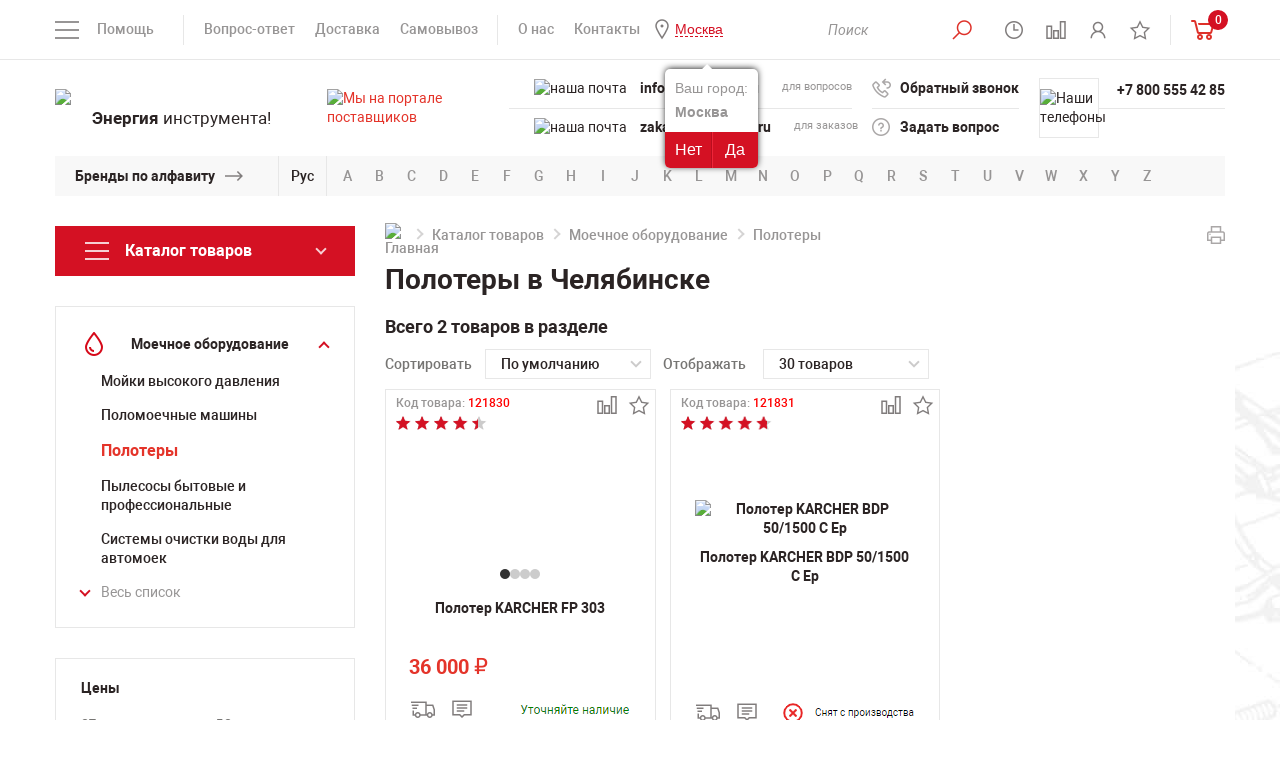

--- FILE ---
content_type: text/html; charset=UTF-8
request_url: https://chelyabinsk.powertool.ru/catalog/moechnoe_oborudovanie/polotery/
body_size: 24769
content:
<!DOCTYPE html>
<html lang="ru">
<head>
<title>Полотеры купить в Челябинске по выгодной цене в каталоге интернет-магазина Powertool.ru</title>
<meta charset="utf-8"/>
<meta name="viewport" content="width=device-width">
<meta http-equiv="X-UA-Compatible" content="IE=edge">
<link href="/bitrix/templates/powertool/css/styles-min.css" rel="stylesheet"/>
<link href="/bitrix/templates/powertool/font/fonts.css" rel="stylesheet"/>
<link rel="icon" href="/bitrix/templates/powertool/img/favicon.ico" type="image/x-icon" />
<link rel="shortcut icon" href="/bitrix/templates/powertool/img/favicon.ico" type="image/x-icon" />
<meta name="google-site-verification" content="UxLdKUMKNU_toPX_rCEiDX1gE7Xs991ld99v9wAX4R8" />
<meta name="yandex-verification" content="c7bf3c8f4bf4016c" />
<meta name="yandex-verification" content="79735c3501600a75" />
<meta name="yandex-verification" content="ba5c603d3dd4da8f" />
<meta http-equiv="Content-Type" content="text/html; charset=UTF-8"/> 
<meta name="description" content="Полотеры в Челябинске: цены, фото, технические характеристики. 🔴 Купить Полотеры с доставкой по Челябинску от интернет-магазина Powertool.ru" />
<script data-skip-moving="true">(function(w, d, n) {var cl = "bx-core";var ht = d.documentElement;var htc = ht ? ht.className : undefined;if (htc === undefined || htc.indexOf(cl) !== -1){return;}var ua = n.userAgent;if (/(iPad;)|(iPhone;)/i.test(ua)){cl += " bx-ios";}else if (/Windows/i.test(ua)){cl += ' bx-win';}else if (/Macintosh/i.test(ua)){cl += " bx-mac";}else if (/Linux/i.test(ua) && !/Android/i.test(ua)){cl += " bx-linux";}else if (/Android/i.test(ua)){cl += " bx-android";}cl += (/(ipad|iphone|android|mobile|touch)/i.test(ua) ? " bx-touch" : " bx-no-touch");cl += w.devicePixelRatio && w.devicePixelRatio >= 2? " bx-retina": " bx-no-retina";if (/AppleWebKit/.test(ua)){cl += " bx-chrome";}else if (/Opera/.test(ua)){cl += " bx-opera";}else if (/Firefox/.test(ua)){cl += " bx-firefox";}ht.className = htc ? htc + " " + cl : cl;})(window, document, navigator);</script>


<link href="/bitrix/js/ui/design-tokens/dist/ui.design-tokens.min.css?173210073123463" type="text/css"  rel="stylesheet" />
<link href="/bitrix/panel/main/popup.min.css?168380836120774" type="text/css"  rel="stylesheet" />
<link href="/bitrix/cache/css/s1/powertool/template_65e5421dc5b6b9a9b7a279af38a5e1b5/template_65e5421dc5b6b9a9b7a279af38a5e1b5_v1.css?176606944833140" type="text/css"  data-template-style="true" rel="stylesheet" />







<meta name="yandex-verification" content="431d995f484d9745" />
	<meta name="googlebot" content="noindex">
<link rel="canonical" href="https://chelyabinsk.powertool.ru/catalog/moechnoe_oborudovanie/polotery/" />



 
 

<style>
	/*  
	eliminating layout shift on sections slider
	*/
  .sections-slider-list:not(.slick-initialized) > *:not(:first-child) {
	display: none !important;
  }
  .sections-slider-list:not(.slick-initialized){
	height: 210px !important;
  }
  @media (max-width: 500px) {
	.sections-slider-wrapper{
		height: 255px !important;
	}
	.main-banners{
		height: 278px !important;
	}
	.product-img-wrapp{
		height: 430px !important;
	}
	.header-contacts-block-row{
		height: 30px !important;
	}
  }
</style>

<!-- Yandex.Metrika counter -->
<script type="text/javascript" data-skip-moving="true">
	 let leLoadedJs = false;
		window.addEventListener('scroll', getExtJs,{passive: true});
		window.addEventListener('touchstart', getExtJs);
		window.addEventListener('mousemove', getExtJs);
		window.addEventListener('click', getExtJs);
		window.addEventListener('keydown', getExtJs);
		setTimeout(getExtJs,7000);

		function getExtJs(){
    if (leLoadedJs === false) {
        leLoadedJs = true;
        window.removeEventListener('scroll', getExtJs, false);
        window.removeEventListener('touchstart', getExtJs, false);
        window.removeEventListener('mousemove', getExtJs, false);
        window.removeEventListener('click', getExtJs, false);
        window.removeEventListener('keydown', getExtJs, false);
        setTimeout(function() {

					(function(m,e,t,r,i,k,a){m[i]=m[i]||function(){(m[i].a=m[i].a||[]).push(arguments)};
					m[i].l=1*new Date();
					for (var j = 0; j < document.scripts.length; j++) {if (document.scripts[j].src === r) { return; }}
					k=e.createElement(t),a=e.getElementsByTagName(t)[0],k.async=1,k.src=r,a.parentNode.insertBefore(k,a)})
					(window, document, "script", "https://mc.yandex.ru/metrika/tag.js", "ym");
					ym(5233633, "init", {
								clickmap:true,
								trackLinks:true,
								accurateTrackBounce:true,
								webvisor:true
					});
				
				}, 300);
    }
}
</script>
<noscript><div><img src="https://mc.yandex.ru/watch/5233633" style="position:absolute; left:-9999px;" alt="" /></div></noscript>
<!-- /Yandex.Metrika counter -->

</head>
<body>
<header class="header" id="header">
	<div class="head">
		<div class="container">
		<div class="head-row flex-row flex-start--mobile">
				<div class="head-col head-col-left flex-row-item">
					<div class="head-menu-mobile-open-wrapp">
					<a href="#" class="head-menu-mobile-open">&nbsp;</a>
					</div>
					                    <div class="wrapQuestionReaspekt" id="mobile_question_geoip">
                        <div class="questionYourCityReaspekt">Ваш город:</div>
                                                <div class="questionCityReaspekt"><strong>Москва</strong></div>
                        <div class="questionButtonReaspekt reaspekt_clearfix">
                            <div class="questionNoReaspekt cityLinkPopupReaspekt" data-url="/catalog/moechnoe_oborudovanie/polotery/" data-reaspektmodalbox-href="/local/components/reaspekt/reaspekt.geoip/templates/regions/ajax_popup_city.php">Нет</div>
                            <div class="questionYesReaspekt" onClick="objJCReaspektGeobase.onClickReaspektSaveCity('N', 'https://www.powertool.ru/catalog/moechnoe_oborudovanie/polotery/', 'Y');">Да</div>
                        </div>
                    </div>
		                                <div class="wrapQuestionReaspekt" id="mobile_question_geoip">
                        <div class="questionYourCityReaspekt">Ваш город:</div>
                                                <div class="questionCityReaspekt"><strong>Москва</strong></div>
                        <div class="questionButtonReaspekt reaspekt_clearfix">
                            <div class="questionNoReaspekt cityLinkPopupReaspekt" data-url="/catalog/moechnoe_oborudovanie/polotery/" data-reaspektmodalbox-href="/local/components/reaspekt/reaspekt.geoip/templates/regions/ajax_popup_city.php">Нет</div>
                            <div class="questionYesReaspekt" onClick="objJCReaspektGeobase.onClickReaspektSaveCity('N', 'https://www.powertool.ru/catalog/moechnoe_oborudovanie/polotery/', 'Y');">Да</div>
                        </div>
                    </div>
		            					<div class="head-menus-left">
						<div class="head-menus">
							
<div class="head-menu-help-wrapp">
	<span class="head-menu-help-open">Помощь</span>
		<div class="head-menu-help-body">
			<div class="head-menus-row flex-row">
				<div class="head-menus-col flex-row-item">
					<ul class="head-menu-help">
												<li><a href="/o-kompanii/kniga-zhalob/" >Книга жалоб</a></li>
												<li><a href="/info/garantiya/" >Гарантия</a></li>
												<li><a href="/brands/" >Продаваемые бренды</a></li>
												<li><a href="https://www.powertool.ru/info/articles/" >Статьи</a></li>
												<li><a href="/info/vopros-otvet/" >Вопрос-ответ</a></li>
												<li><a href="/o-kompanii/" >О компании</a></li>
											</ul>
				</div>
				<div class="head-menus-col flex-row-item">
					<ul class="head-menu-help">
												<li><a href="/info/optovikam/" >Оптовикам</a></li>
												<li><a href="/o-kompanii/vakansii/" >Вакансии</a></li>
												<li><a href="/o-kompanii/uslugi/" >Наши услуги</a></li>
												<li><a href="/catalog/new/" >Новинки</a></li>
												<li><a href="/catalog/stock/" >Распродажа</a></li>
												<li><a href="/catalog/hit/" >Спецпредложения</a></li>
											</ul>
				</div>
			</div>
		</div>
</div>
							
							<div class="head-menu-info-wrapp">
								<ul class="head-menu-info">
									<li><a href="/info/vopros-otvet/">Вопрос-ответ</a></li>
									<li><a href="/info/dostavka/">Доставка</a></li>
									<li><a href="/info/samovyvoz/">Самовывоз</a></li>
								</ul>
							</div>
							<div class="head-menu-info-wrapp">
								<ul class="head-menu-info">
									<li><a href="/o-kompanii/o-nas/">О нас</a></li>
									<li><a href="/o-kompanii/contacts/">Контакты</a></li>
									<li class="visible-xs"><a href="/brands/">Бренды</a></li>
									                                                                        <li>
                                        <!--'start_frame_cache_ZcCJkq'--><!--noindex-->
        <div class="wrapGeoIpReaspekt">
            <span rel="nofollow" data-reaspektmodalbox-href="/local/components/reaspekt/reaspekt.geoip/templates/regions/ajax_popup_city.php" data-url="/catalog/moechnoe_oborudovanie/polotery/" data-curCity="Москва" class="cityLinkPopupReaspekt linkReaspekt">Москва</span>
                                                            <div class="wrapQuestionReaspekt">
                        <div class="questionYourCityReaspekt">Ваш город:</div>
			                                    <div class="questionCityReaspekt"><strong>Москва</strong></div>
                        <div class="questionButtonReaspekt reaspekt_clearfix">
                            <div class="questionNoReaspekt cityLinkPopupReaspekt" data-url="/catalog/moechnoe_oborudovanie/polotery/" data-reaspektmodalbox-href="/local/components/reaspekt/reaspekt.geoip/templates/regions/ajax_popup_city.php">Нет</div>
                            <div class="questionYesReaspekt" onClick="objJCReaspektGeobase.onClickReaspektSaveCity('N', 'https://www.powertool.ru/catalog/moechnoe_oborudovanie/polotery/', 'Y');">Да</div>
                        </div>
                    </div>
		                            			        </div>

        
    <!--/noindex-->
<!--'end_frame_cache_ZcCJkq'-->                                    </li>
								</ul>
							</div>
						</div>
					</div>
				</div>
				<a href="/" class="logo logo--mobile">
					<span class="logo-img">
						<img src="/upload/resize_cache/webp/bitrix/templates/powertool/img/logo.webp" alt="логотип Powertool" height="48">
					</span>
				</a>				
				<div class="head-col head-col-right flex-row-item">
					<div class="head-menus">
						<div class="head-menu-info-wrapp">
							<ul class="head-menu-info head-menu-info-icons">
								<li>
									<button type="button" class="head-search-btn head-search-btn-open">
										<i class="head-icon-1"></i>
									</button>
									<div class="head-search-wrapp">		
											
										
	<div class="head-search-wrapp" id="title-search">
		<form action="/catalog/" class="head-search">

			<input class="search-suggest head-search-input" id="title-search-input" type="text" name="q" value="" autocomplete="off" required placeholder="Поиск"/>&nbsp;<button type="submit" class="head-search-btn active" name="s"> <i class="head-icon-1"></i></button>

			<a href="#" class="head-search-close active close"></a>
		</form>
	</div>

									</div>
								</li>
								<li class="list-tooltip">
									<a href="#" class="head-regime tooltip-link">
										<i class="head-icon-2"></i>
										<span class="head-regime-tooltip tooltip-block">Мы работаем для Вас с понедельника по пятницу с 10 до 20 часов</span>
									</a>
								</li>								
								<li id="smallcompare">
								<a href="/catalog/compare/" class="head-compare tooltip-link active">
		<i class="head-icon-3"></i>
	<span class="head-regime-tooltip tooltip-block">Сравнение товаров</span>
</a>								</li>
								<li class="list-personal">
									<!--
									<a href="#enter-modal" class="modal-btn tooltip-link">
										<i class="head-icon-4"></i>
										<span class="head-enter-tooltip tooltip-block">Личный кабинет</span>
									</a>
									-->									
									<a href="/personal/" class="tooltip-link">
										<i class="head-icon-4"></i>
										<span class="head-enter-tooltip tooltip-block">Личный кабинет</span>
									</a>
								</li>
								<li id="smallfavorites">
								<a href="/favorites/" class="tooltip-link">
		<i class="head-icon-5"></i>
	<span class="head-enter-tooltip tooltip-block">Список избранного</span>
</a>
								</li>	
							 </ul>
						</div>
						<div class="head-menu-info-wrapp" id="smallcartdiv">
							 
						<div class="head-basket-wrapp">
							<a href="/personal/cart/" class="head-basket">
								<span class="head-compare-info head-basket-info">0</span>
								<i class="head-basket-icon"></i>
							</a>
								<div class="head-basket-content">
																											<p>Нет добавленных товаров</p>
																		<div class="head-basket-total">
										<div class="head-basket-total-row flex-row">
											<div class="head-basket-total-col flex-row-item">
												<a href="/personal/cart/" class="btn">ПЕРЕЙТИ В КОРЗИНУ</a>
											</div>
																						<div class="head-basket-total-col flex-row-item">
												<div class="head-basket-total-price">0 руб.<!--<span class="rouble">c</span>--></div>
											</div>
																					</div>
									</div>
								</div>
							</div> 							
						</div>
					</div>
				</div>
			</div>
		</div>
	</div>
	<div class="header-body">
		<div class="container">
			<div class="header-content">
				<div class="header-content-row flex-row">
					<div class="header-content-col header-content-col-logo flex-row-item">
						<a href="/" class="logo">
							<span class="logo-img">
								<img src="/upload/resize_cache/webp/bitrix/templates/powertool/img/logo.webp" alt="логотип Powertool" width="252" height="64">
							</span>
							<span class="logo-text"><b>Энергия</b> инструмента!</span>
						</a>
					</div>
					<div class="header-content-col header-content-col-mails flex-row-item">
						<div class="header-contacts">
							<a href="https://zakupki.mos.ru/#/suppliers/1328917" class="header-content-mail-info tooltip-link" target="_blank">
								<img src="/upload/resize_cache/webp/bitrix/templates/powertool/img/header-content-mail-info-icon.webp" alt="Мы на портале поставщиков">
								<span class="header-content-mail-info-tooltip tooltip-block">Мы зарегистрированы на портале поставщиков</span>
							</a>
							<div class="header-content-mails-body header-contacts-block">
							<div class="header-contacts-block-content">
									<div class="header-contacts-block-row">
									
									<img src="/upload/resize_cache/webp/bitrix/templates/powertool/img/header-content-tels-icon.webp" alt="наша почта" width="22" height="24">
										<div class="header-contacts-block-col flex-row-item addressforcopy">
											<a class="mobile-visible" href="tel:+78005554285">+7 800 555 42 85</a>
<a class="desktop-visible" href="mailto:info@powertool.ru">info@powertool.ru</a>

										</div>
										<div class="header-contacts-block-col flex-row-item header-contacts-block-col-for">для вопросов</div>
										<div class="copyemailaddress"><span>Скопировать адрес</span></div>
									</div>
									<div class="header-contacts-block-row">
									
									<img src="/upload/resize_cache/webp/bitrix/templates/powertool/img/header-content-mails-icon.webp" alt="наша почта">
										<div class="header-contacts-block-col flex-row-item addressforcopy">
											<a href="mailto:info@powertool.ru">zakaz@powertool.ru</a>										</div>
										<div class="header-contacts-block-col flex-row-item header-contacts-block-col-for">для заказов</div>
										<div class="copyemailaddress"><span>Скопировать адрес</span></div>
									</div>
								</div>
							</div>
						</div>
					</div>
					<div class="header-content-col header-content-col-links flex-row-item">
						<div class="header-contacts">
							<div class="header-content-links-body header-contacts-block">
								<div class="header-contacts-block-content">
									<div class="header-contacts-block-row flex-row">
										<div class="header-contacts-block-col flex-row-item">
											<a href="#recall-modal" class="header-contacts-link header-recall modal-btn">
												<i class="header-content-link-icon-1"></i>
												Обратный звонок
											</a>
										</div>
									</div>
									<div class="header-contacts-block-row flex-row">
										<div class="header-contacts-block-col flex-row-item">
											<a href="#question-modal" class="header-contacts-link header-question modal-btn">
												<i class="header-content-link-icon-2"></i>
												Задать вопрос
											</a>
										</div>
									</div>
								</div>
							</div>
						</div>
					</div>
					<div class="header-content-col header-content-col-tels flex-row-item">
						<div class="header-contacts">
							<div class="header-content-tels-body header-contacts-block">
								<div class="header-contacts-block-icon">
									<img src="/upload/resize_cache/webp/bitrix/templates/powertool/img/header-content-tels-icon.webp" alt="Наши телефоны">
								</div>
								<div class="header-contacts-block-content">
									<div class="header-contacts-block-row flex-row">
										<div class="header-contacts-block-col flex-row-item">
																						<a href="tel:+78005554285">+7 800 555 42 85</a>
																																</div>
									</div>
									<div class="header-contacts-block-row flex-row">
										<div class="header-contacts-block-col flex-row-item">
																						&nbsp;
																					</div>
									</div>
								</div>
							</div>
						</div>
					</div>
				</div>
			</div>
		</div>
	</div>
		<div class="header-brands hidden-xs">
		<div class="container">
			<div class="brands">
				<div class="brands-title">
					<div class="brands-title-text"><a href="/brands/">Бренды по алфавиту</a></div>
				</div>
				<div class="brands-lang-select">
					<a href="#" class="brands-lang-select-link" data-langs="Рус,En">Рус</a>
				</div>
								<noindex><div class="brands-body">
					<ul class="brands-list active" data-lang="En">
												<li><a rel="nofollow" href="/brands/?bukva=A#blockbrand">A</a></li>
												<li><a rel="nofollow" href="/brands/?bukva=B#blockbrand">B</a></li>
												<li><a rel="nofollow" href="/brands/?bukva=C#blockbrand">C</a></li>
												<li><a rel="nofollow" href="/brands/?bukva=D#blockbrand">D</a></li>
												<li><a rel="nofollow" href="/brands/?bukva=E#blockbrand">E</a></li>
												<li><a rel="nofollow" href="/brands/?bukva=F#blockbrand">F</a></li>
												<li><a rel="nofollow" href="/brands/?bukva=G#blockbrand">G</a></li>
												<li><a rel="nofollow" href="/brands/?bukva=H#blockbrand">H</a></li>
												<li><a rel="nofollow" href="/brands/?bukva=I#blockbrand">I</a></li>
												<li><a rel="nofollow" href="/brands/?bukva=J#blockbrand">J</a></li>
												<li><a rel="nofollow" href="/brands/?bukva=K#blockbrand">K</a></li>
												<li><a rel="nofollow" href="/brands/?bukva=L#blockbrand">L</a></li>
												<li><a rel="nofollow" href="/brands/?bukva=M#blockbrand">M</a></li>
												<li><a rel="nofollow" href="/brands/?bukva=N#blockbrand">N</a></li>
												<li><a rel="nofollow" href="/brands/?bukva=O#blockbrand">O</a></li>
												<li><a rel="nofollow" href="/brands/?bukva=P#blockbrand">P</a></li>
												<li><a rel="nofollow" href="/brands/?bukva=Q#blockbrand">Q</a></li>
												<li><a rel="nofollow" href="/brands/?bukva=R#blockbrand">R</a></li>
												<li><a rel="nofollow" href="/brands/?bukva=S#blockbrand">S</a></li>
												<li><a rel="nofollow" href="/brands/?bukva=T#blockbrand">T</a></li>
												<li><a rel="nofollow" href="/brands/?bukva=U#blockbrand">U</a></li>
												<li><a rel="nofollow" href="/brands/?bukva=V#blockbrand">V</a></li>
												<li><a rel="nofollow" href="/brands/?bukva=W#blockbrand">W</a></li>
												<li><a rel="nofollow" href="/brands/?bukva=X#blockbrand">X</a></li>
												<li><a rel="nofollow" href="/brands/?bukva=Y#blockbrand">Y</a></li>
												<li><a rel="nofollow" href="/brands/?bukva=Z#blockbrand">Z</a></li>
											</ul>
					<ul class="brands-list" data-lang="Рус">
												<li><a rel="nofollow" href="/brands/?bukva=А#blockbrand">А</a></li>
												<li><a rel="nofollow" href="/brands/?bukva=Б#blockbrand">Б</a></li>
												<li><a rel="nofollow" href="/brands/?bukva=В#blockbrand">В</a></li>
												<li><a rel="nofollow" href="/brands/?bukva=Г#blockbrand">Г</a></li>
												<li><a rel="nofollow" href="/brands/?bukva=Д#blockbrand">Д</a></li>
												<li><a rel="nofollow" href="/brands/?bukva=Е#blockbrand">Е</a></li>
												<li><a rel="nofollow" href="/brands/?bukva=Ж#blockbrand">Ж</a></li>
												<li><a rel="nofollow" href="/brands/?bukva=З#blockbrand">З</a></li>
												<li><a rel="nofollow" href="/brands/?bukva=И#blockbrand">И</a></li>
												<li><a rel="nofollow" href="/brands/?bukva=Й#blockbrand">Й</a></li>
												<li><a rel="nofollow" href="/brands/?bukva=К#blockbrand">К</a></li>
												<li><a rel="nofollow" href="/brands/?bukva=Л#blockbrand">Л</a></li>
												<li><a rel="nofollow" href="/brands/?bukva=М#blockbrand">М</a></li>
												<li><a rel="nofollow" href="/brands/?bukva=Н#blockbrand">Н</a></li>
												<li><a rel="nofollow" href="/brands/?bukva=О#blockbrand">О</a></li>
												<li><a rel="nofollow" href="/brands/?bukva=П#blockbrand">П</a></li>
												<li><a rel="nofollow" href="/brands/?bukva=Р#blockbrand">Р</a></li>
												<li><a rel="nofollow" href="/brands/?bukva=С#blockbrand">С</a></li>
												<li><a rel="nofollow" href="/brands/?bukva=Т#blockbrand">Т</a></li>
												<li><a rel="nofollow" href="/brands/?bukva=У#blockbrand">У</a></li>
												<li><a rel="nofollow" href="/brands/?bukva=Ф#blockbrand">Ф</a></li>
												<li><a rel="nofollow" href="/brands/?bukva=Х#blockbrand">Х</a></li>
												<li><a rel="nofollow" href="/brands/?bukva=Ц#blockbrand">Ц</a></li>
												<li><a rel="nofollow" href="/brands/?bukva=Ч#blockbrand">Ч</a></li>
												<li><a rel="nofollow" href="/brands/?bukva=Ш#blockbrand">Ш</a></li>
												<li><a rel="nofollow" href="/brands/?bukva=Щ#blockbrand">Щ</a></li>
												<li><a rel="nofollow" href="/brands/?bukva=Ъ#blockbrand">Ъ</a></li>
												<li><a rel="nofollow" href="/brands/?bukva=Ы#blockbrand">Ы</a></li>
												<li><a rel="nofollow" href="/brands/?bukva=Ь#blockbrand">Ь</a></li>
												<li><a rel="nofollow" href="/brands/?bukva=Э#blockbrand">Э</a></li>
												<li><a rel="nofollow" href="/brands/?bukva=Ю#blockbrand">Ю</a></li>
												<li><a rel="nofollow" href="/brands/?bukva=Я#blockbrand">Я</a></li>
											</ul>
				</div></noindex>
			</div>
		</div>
	</div></header>
<div class="page-banners">
	<div class="container">
			
	</div>
</div>	
<div class="header-fixed">
	<div class="container">
		<div class="header-fixed-row flex-row">
			<div class="header-fixed-col header-fixed-col-tels flex-row-item">
				<div class="header-fixed-tels">
					<div class="header-fixed-tels-icon">
						<img src="/upload/resize_cache/webp/bitrix/templates/powertool/img/header-content-tels-icon.webp" alt="логотип Powertool">
					</div>
					<ul class="header-fixed-tels-links">
						<li>
							                            <!--noindex-->
							<a href="tel:+78005554285">+7 800 555 42 85</a>
							                                <!--/noindex-->
													</li>
						<li>
													</li>
					</ul>
				</div>
			</div>
			<div class="header-fixed-col header-fixed-email-wrapp flex-row-item">
				<div class="header-fixed-tels">
					<div class="header-fixed-tels-icon">
						<img src="/upload/resize_cache/webp/bitrix/templates/powertool/img/header-content-mails-icon.webp" alt="">
					</div>
					<ul class="header-fixed-tels-links">
						<li class="copyemailaddressli">
							<a href="mailto:zakaz@powertool.ru" class="header-fixed-email">zakaz@powertool.ru</a>
							<div class="copyemailaddressfixed"><span>Скопировать адрес</span></div>
						</li>
					</ul>
				</div>
			</div>
			<div class="header-fixed-col header-fixed-col-search flex-row-item">
				<div class="header-fixed-search-row flex-row">
					<div class="header-fixed-search-col flex-row-item">
						<!--'start_frame_cache_hu21ix'--><!--noindex-->
        <div class="wrapGeoIpReaspekt">
            <span rel="nofollow" data-reaspektmodalbox-href="/local/components/reaspekt/reaspekt.geoip/templates/regions/ajax_popup_city.php" data-url="/catalog/moechnoe_oborudovanie/polotery/" data-curCity="Москва" class="cityLinkPopupReaspekt linkReaspekt">Москва</span>
                                                            <div class="wrapQuestionReaspekt">
                        <div class="questionYourCityReaspekt">Ваш город:</div>
			                                    <div class="questionCityReaspekt"><strong>Москва</strong></div>
                        <div class="questionButtonReaspekt reaspekt_clearfix">
                            <div class="questionNoReaspekt cityLinkPopupReaspekt" data-url="/catalog/moechnoe_oborudovanie/polotery/" data-reaspektmodalbox-href="/local/components/reaspekt/reaspekt.geoip/templates/regions/ajax_popup_city.php">Нет</div>
                            <div class="questionYesReaspekt" onClick="objJCReaspektGeobase.onClickReaspektSaveCity('N', 'https://www.powertool.ru/catalog/moechnoe_oborudovanie/polotery/', 'Y');">Да</div>
                        </div>
                    </div>
		                            			        </div>

        
    <!--/noindex-->
<!--'end_frame_cache_hu21ix'-->											</div>
					<div class="header-fixed-search-col flex-row-item">
						<div class="head-search-wrapp">
							<form action="/search/" class="head-search" method="get">
								<button type="submit" class="head-search-btn">
									<i class="head-icon-1"></i>
								</button>
								<input type="text" class="head-search-input" placeholder="Поиск" name="q" required>
								<a href="#" class="head-search-close close"></a>
							</form>
						</div>
					</div>
				</div>
			</div>
			<div id="smallcompare-fexed" class="header-fixed-col flex-row-item">
				<a href="/catalog/compare/" class="head-compare tooltip-link active">
		<i class="head-icon-3"></i>
	<span class="head-regime-tooltip tooltip-block">Сравнение товаров</span>
</a>								
			</div>
			<div class="header-fixed-col header-fixed-col-basket flex-row-item" id="smallcart2">
			 
	<div class="header-fixed-basket-row flex-row">
		<div class="header-fixed-basket-col flex-row-item">
			<a href="/personal/cart/" class="header-fixed-basket-info">
				<span class="head-basket">
					<span class="head-basket-info">0</span>
					<i class="head-basket-icon"></i>
				</span>
				<span class="header-fixed-basket-info-price">0 руб.<!--<span class="rouble">p</span>--></span>
			</a>
		</div>
		<div class="header-fixed-basket-col header-fixed-basket-col-btn flex-row-item">
			<a href="/personal/cart/" class="header-fixed-basket-btn">Оформить</a>
		</div>
	</div>	
			</div>					
		</div>
	</div>
</div>
<main class="main" id="main">
  <div class="container">
    <div class="page-row clearfix">
      <div class="page-col page-col-sidebar">
        <a href="#" class="page-sidebar-open catalog-link"><span>Каталог товаров</span></a>
        <div class="page-sidebar">
          <a href="#" class="page-sidebar-close close"></a>
          <div class="page-sidebar-body">
            <!--Меню слева-->
                        							
						<div class="catalog-menu-wrapp">							
							<a href="#" class="catalog-link ">
								<span>Каталог товаров</span>
							</a>							
							<div class="catalog-menu-body">							
								<ul class="catalog-sidebar-menu">
																	<li class="catalog-sidebar-submenu-link ">
										<a href="/catalog/avtoservisnoe_oborudovanie/"><i class="catalog-icon-1"></i><span>Автосервисное оборудование<span></span></span></a>
										<div class="catalog-sidebar-submenu-wrapp">
											<ul class="page-catalog-menu">
																								<li>
													<a href="/catalog/avtoservisnoe_oborudovanie/zaryadnyie_ustroystva/">Автомобильные зарядные устройства																										</a>
																									</li>
																								<li>
													<a href="/catalog/avtoservisnoe_oborudovanie/preobrazovateli-konvertory-napryazheniya-dlya-avtomobilya/">Преобразователи (конверторы) напряжения для автомобиля																										</a>
																									</li>
																								<li>
													<a href="/catalog/avtoservisnoe_oborudovanie/provoda-dlya-prikurivaniya/">Провода для прикуривания																										</a>
																									</li>
																								<li>
													<a href="/catalog/avtoservisnoe_oborudovanie/pusko-zaryadnye-ustroystva-dlya-avtomobilya/">Пуско-зарядные устройства для автомобиля																										</a>
																									</li>
																								<li>
													<a href="/catalog/avtoservisnoe_oborudovanie/puskovye-ustroystva-dlya-avtomobilya/">Пусковые устройства для автомобиля																										</a>
																									</li>
												 
											</ul>
																					</div>
									</li>								
																	<li class="catalog-sidebar-submenu-link ">
										<a href="/catalog/izmeritelnoe_oborudovanie/"><i class="catalog-icon-2"></i><span>Измерительное оборудование<span></span></span></a>
										<div class="catalog-sidebar-submenu-wrapp">
											<ul class="page-catalog-menu">
																								<li>
													<a href="/catalog/izmeritelnoe_oborudovanie/aksessuary-k-geodezicheskomu-i-izmeritelnomu-oborudovaniyu/">Аксессуары к геодезическому и измерительному оборудованию																										</a>
																									</li>
																								<li>
													<a href="/catalog/izmeritelnoe_oborudovanie/anemometryi/">Анемометры																										</a>
																									</li>
																								<li>
													<a href="/catalog/izmeritelnoe_oborudovanie/videoskopyi/">Видеоскопы																										</a>
																									</li>
																								<li>
													<a href="/catalog/izmeritelnoe_oborudovanie/gazoanalizatoryi/">Газоанализаторы																										</a>
																									</li>
																								<li>
													<a href="/catalog/izmeritelnoe_oborudovanie/gigrometry-vlagomery-i-termogigrometry/">Гигрометры, влагомеры и термогигрометры																										</a>
																									</li>
																								<li>
													<a href="/catalog/izmeritelnoe_oborudovanie/dalnomeryi/">Дальномеры																										</a>
																									</li>
																								<li>
													<a href="/catalog/izmeritelnoe_oborudovanie/detektory_skrytoy_provodki_i_metalla/">Детекторы скрытой проводки и металла																										</a>
																									</li>
																								<li>
													<a href="/catalog/izmeritelnoe_oborudovanie/dorozhnye-reyki/">Дорожные рейки																										</a>
																									</li>
																								<li>
													<a href="/catalog/izmeritelnoe_oborudovanie/zondy-dlya-kontrolno-izmeritelnykh-priborov/">Зонды для контрольно-измерительных приборов																										</a>
																									</li>
																								<li>
													<a href="/catalog/izmeritelnoe_oborudovanie/manometryi/">Манометры																										</a>
																									</li>
																								<li>
													<a href="/catalog/izmeritelnoe_oborudovanie/niveliry/">Нивелиры																										</a>
																									</li>
																								<li>
													<a href="/catalog/izmeritelnoe_oborudovanie/ruchnoy_instrument/">Ручной измерительный инструмент																										</a>
																									</li>
																								<li>
													<a href="/catalog/izmeritelnoe_oborudovanie/sklerometry_i_tverdomery/">Склерометры и твердомеры																										</a>
																									</li>
																								<li>
													<a href="/catalog/izmeritelnoe_oborudovanie/teodolityi/">Теодолиты																										</a>
																									</li>
																								<li>
													<a href="/catalog/izmeritelnoe_oborudovanie/teplovizory/">Тепловизоры																										</a>
																									</li>
																								<li>
													<a href="/catalog/izmeritelnoe_oborudovanie/termometry/">Термометры																										</a>
																									</li>
																								<li>
													<a href="/catalog/izmeritelnoe_oborudovanie/toltshinomery/">Толщиномеры покрытий																										</a>
																									</li>
																								<li>
													<a href="/catalog/izmeritelnoe_oborudovanie/trassoiskateli/">Трассоискатели																										</a>
																									</li>
																								<li>
													<a href="/catalog/izmeritelnoe_oborudovanie/urovni_stroitelnyie_uglomeryi/">Уровни строительные																										</a>
																									</li>
																								<li>
													<a href="/catalog/izmeritelnoe_oborudovanie/shtativyi/">Штативы																										</a>
																									</li>
																								<li>
													<a href="/catalog/izmeritelnoe_oborudovanie/shumomery/">Шумомеры																										</a>
																									</li>
																								<li>
													<a href="/catalog/izmeritelnoe_oborudovanie/elektroizmeritelnye_pribory/">Электроизмерительные приборы																										</a>
																									</li>
												 
											</ul>
																						<div class="page-catalog-menu-all-wrapp">
												<a href="#" class="page-catalog-menu-all" data-text="Весь список" data-text-active="Свернуть">Весь список</a>
											</div>
																					</div>
									</li>								
																	<li class="catalog-sidebar-submenu-link ">
										<a href="/catalog/klimaticheskoe-oborudovanie/"><i class="catalog-icon-3"></i><span>Климатическое оборудование<span></span></span></a>
										<div class="catalog-sidebar-submenu-wrapp">
											<ul class="page-catalog-menu">
																								<li>
													<a href="/catalog/klimaticheskoe-oborudovanie/ventilyatory-promyshlennye/">Вентиляторы промышленные																										</a>
																									</li>
																								<li>
													<a href="/catalog/klimaticheskoe-oborudovanie/kaloriferyi/">Калориферы																										</a>
																									</li>
																								<li>
													<a href="/catalog/klimaticheskoe-oborudovanie/osushiteli_vozduha/">Осушители воздуха																										</a>
																									</li>
																								<li>
													<a href="/catalog/klimaticheskoe-oborudovanie/teplovye-pushki/">Тепловые пушки																										</a>
																									</li>
																								<li>
													<a href="/catalog/klimaticheskoe-oborudovanie/teplogeneratory-statsionarnye/">Теплогенераторы стационарные																										</a>
																									</li>
																								<li>
													<a href="/catalog/klimaticheskoe-oborudovanie/ulichnye-gazovye-infrakrasnye-obogrevateli/">Уличные газовые инфракрасные обогреватели																										</a>
																									</li>
												 
											</ul>
																						<div class="page-catalog-menu-all-wrapp">
												<a href="#" class="page-catalog-menu-all" data-text="Весь список" data-text-active="Свернуть">Весь список</a>
											</div>
																					</div>
									</li>								
																	<li class="catalog-sidebar-submenu-link ">
										<a href="/catalog/kompressory/"><i class="catalog-icon-4"></i><span>Компрессоры<span></span></span></a>
										<div class="catalog-sidebar-submenu-wrapp">
											<ul class="page-catalog-menu">
																								<li>
													<a href="/catalog/kompressory/kompressory-avtonomnye/">Компрессоры автономные																										</a>
																									</li>
																								<li>
													<a href="/catalog/kompressory/kompressory-porshnevye/">Компрессоры поршневые																										</a>
																									</li>
												 
											</ul>
																					</div>
									</li>								
																	<li class="catalog-sidebar-submenu-link ">
										<a href="/catalog/materialyi_dlya_ustroistva_polov/"><i class="catalog-icon-5"></i><span>Материалы для устройства полов<span></span></span></a>
										<div class="catalog-sidebar-submenu-wrapp">
											<ul class="page-catalog-menu">
																								<li>
													<a href="/catalog/materialyi_dlya_ustroistva_polov/germetiki/">Герметики и клеи																										</a>
																									</li>
																								<li>
													<a href="/catalog/materialyi_dlya_ustroistva_polov/propitki/">Пропитки																										</a>
																									</li>
												 
											</ul>
																					</div>
									</li>								
																	<li class="catalog-sidebar-submenu-link ">
										<a href="/catalog/moechnoe_oborudovanie/"><i class="catalog-icon-6"></i><span>Моечное оборудование<span></span></span></a>
										<div class="catalog-sidebar-submenu-wrapp">
											<ul class="page-catalog-menu">
																								<li>
													<a href="/catalog/moechnoe_oborudovanie/moyki_vysokogo_davleniya/">Мойки высокого давления																										</a>
																									</li>
																								<li>
													<a href="/catalog/moechnoe_oborudovanie/polomoechnye-mashiny/">Поломоечные машины																										</a>
																									</li>
																								<li>
													<a href="/catalog/moechnoe_oborudovanie/polotery/">Полотеры																										</a>
																									</li>
																								<li>
													<a href="/catalog/moechnoe_oborudovanie/pylesosy-dlya-bytovye-i-professionalnye/">Пылесосы бытовые и профессиональные																										</a>
																									</li>
																								<li>
													<a href="/catalog/moechnoe_oborudovanie/sistemy-ochistki-vody-dlya-avtomoek/">Системы очистки воды для автомоек																										</a>
																									</li>
																								<li>
													<a href="/catalog/moechnoe_oborudovanie/khimicheskie-chistyashchie-sredstva/">Химические чистящие средства																										</a>
																									</li>
												 
											</ul>
																						<div class="page-catalog-menu-all-wrapp">
												<a href="#" class="page-catalog-menu-all" data-text="Весь список" data-text-active="Свернуть">Весь список</a>
											</div>
																					</div>
									</li>								
																	<li class="catalog-sidebar-submenu-link ">
										<a href="/catalog/raskhodnye_materialy/"><i class="catalog-icon-7"></i><span>Расходные материалы<span></span></span></a>
										<div class="catalog-sidebar-submenu-wrapp">
											<ul class="page-catalog-menu">
																								<li>
													<a href="/catalog/raskhodnye_materialy/raskhodnye-materialy-dlya-instrumenta-i-stankov/">Расходные материалы для инструмента и станков																										</a>
																									</li>
																								<li>
													<a href="/catalog/raskhodnye_materialy/raskhodnye-materialy-i-zapchasti-dlya-dvigateley/">Расходные материалы и запчасти для двигателей																										</a>
																									</li>
												 
											</ul>
																					</div>
									</li>								
																	<li class="catalog-sidebar-submenu-link ">
										<a href="/catalog/sadovaya_tecnica/"><i class="catalog-icon-8"></i><span>Садовая техника<span></span></span></a>
										<div class="catalog-sidebar-submenu-wrapp">
											<ul class="page-catalog-menu">
																								<li>
													<a href="/catalog/sadovaya_tecnica/aksessuaryi/">Аксессуары для садовой техники																										</a>
																									</li>
																								<li>
													<a href="/catalog/sadovaya_tecnica/aeratory-gazona/">Аэраторы газона																										</a>
																									</li>
																								<li>
													<a href="/catalog/sadovaya_tecnica/benzokosy-elektrokosy-sadovye-trimmery/">Бензокосы, электрокосы, садовые триммеры																										</a>
																									</li>
																								<li>
													<a href="/catalog/sadovaya_tecnica/benzopily-elektropily-i-vysotorezy-tsepnye/">Бензопилы, электропилы и высоторезы цепные																										</a>
																									</li>
																								<li>
													<a href="/catalog/sadovaya_tecnica/gazonokosilki/">Газонокосилки																										</a>
																									</li>
																								<li>
													<a href="/catalog/sadovaya_tecnica/drovokoly/">Дровоколы																										</a>
																									</li>
																								<li>
													<a href="/catalog/sadovaya_tecnica/izmelchiteli-pney/">Измельчители пней																										</a>
																									</li>
																								<li>
													<a href="/catalog/sadovaya_tecnica/izmelchiteli-sadovye/">Измельчители садовые																										</a>
																									</li>
																								<li>
													<a href="/catalog/sadovaya_tecnica/kultivatory/">Культиваторы																										</a>
																									</li>
																								<li>
													<a href="/catalog/sadovaya_tecnica/kustorezy-sadovye-nozhnitsy/">Кусторезы, садовые ножницы																										</a>
																									</li>
																								<li>
													<a href="/catalog/sadovaya_tecnica/motobloki/">Мотоблоки																										</a>
																									</li>
																								<li>
													<a href="/catalog/sadovaya_tecnica/opryskivateli-i-raspyliteli-sadovye/">Опрыскиватели и распылители садовые																										</a>
																									</li>
																								<li>
													<a href="/catalog/sadovaya_tecnica/podrezchiki-derna/">Подрезчики дерна																										</a>
																									</li>
																								<li>
													<a href="/catalog/sadovaya_tecnica/pylesosy-vozdukhoduvki-sadovye/">Пылесосы, воздуходувки садовые																										</a>
																									</li>
																								<li>
													<a href="/catalog/sadovaya_tecnica/seyalki-gazonnye-razbrasyvateli-udobreniy/">Сеялки газонные, разбрасыватели удобрений																										</a>
																									</li>
																								<li>
													<a href="/catalog/sadovaya_tecnica/traktory-sadovye/">Тракторы садовые																										</a>
																									</li>
												 
											</ul>
																						<div class="page-catalog-menu-all-wrapp">
												<a href="#" class="page-catalog-menu-all" data-text="Весь список" data-text-active="Свернуть">Весь список</a>
											</div>
																					</div>
									</li>								
																	<li class="catalog-sidebar-submenu-link ">
										<a href="/catalog/svarochnoe_oborudovanie/"><i class="catalog-icon-9"></i><span>Сварочные аппараты<span></span></span></a>
										<div class="catalog-sidebar-submenu-wrapp">
											<ul class="page-catalog-menu">
																								<li>
													<a href="/catalog/svarochnoe_oborudovanie/apparaty_argonnoy_svarki_tig/">Аппараты аргонной сварки TIG																										</a>
																									</li>
																								<li>
													<a href="/catalog/svarochnoe_oborudovanie/apparaty_dlya_ochistki_svarnykh_shvov/">Аппараты для очистки сварных швов (пассиваторы)																										</a>
																									</li>
																								<li>
													<a href="/catalog/svarochnoe_oborudovanie/apparaty_dugovoy_svarki_mma/">Аппараты дуговой сварки MMA																										</a>
																									</li>
																								<li>
													<a href="/catalog/svarochnoe_oborudovanie/apparaty_induktsionnogo_nagreva/">Аппараты индукционного нагрева																										</a>
																									</li>
																								<li>
													<a href="/catalog/svarochnoe_oborudovanie/apparatyi_kontaktnoy_tochechnoy_svarki_spot/">Аппараты контактной точечной сварки SPOT																										</a>
																									</li>
																								<li>
													<a href="/catalog/svarochnoe_oborudovanie/apparaty-plazmennoy-rezki/">Аппараты плазменной резки																										</a>
																									</li>
																								<li>
													<a href="/catalog/svarochnoe_oborudovanie/svarochnye_generatory/">Генераторы сварочные																										</a>
																									</li>
																								<li>
													<a href="/catalog/svarochnoe_oborudovanie/materialy-dlya-svarki/">Материалы для сварки																										</a>
																									</li>
																								<li>
													<a href="/catalog/svarochnoe_oborudovanie/odnofaznye-220-volt/">Однофазные 220 вольт																										</a>
																									</li>
																								<li>
													<a href="/catalog/svarochnoe_oborudovanie/poluavtomatyi_svarochnyie_mig_mag_flux/">Полуавтоматы сварочные MIG, MAG, FLUX																										</a>
																									</li>
																								<li>
													<a href="/catalog/svarochnoe_oborudovanie/svarochnye-invertory/">Сварочные инверторы																										</a>
																									</li>
																								<li>
													<a href="/catalog/svarochnoe_oborudovanie/svarochnye-maski/">Сварочные маски																										</a>
																									</li>
																								<li>
													<a href="/catalog/svarochnoe_oborudovanie/trekhfaznye-380-volt/">Трехфазные 380 вольт																										</a>
																									</li>
												 
											</ul>
																						<div class="page-catalog-menu-all-wrapp">
												<a href="#" class="page-catalog-menu-all" data-text="Весь список" data-text-active="Свернуть">Весь список</a>
											</div>
																					</div>
									</li>								
																	<li class="catalog-sidebar-submenu-link ">
										<a href="/catalog/snegouborochnaya_technica/"><i class="catalog-icon-10"></i><span>Снегоуборочная техника<span></span></span></a>
										<div class="catalog-sidebar-submenu-wrapp">
											<ul class="page-catalog-menu">
																								<li>
													<a href="/catalog/snegouborochnaya_technica/podmetalnye-mashiny/">Подметальные машины																										</a>
																									</li>
																								<li>
													<a href="/catalog/snegouborochnaya_technica/snegoubortchiki/">Снегоуборщики																										</a>
																									</li>
												 
											</ul>
																					</div>
									</li>								
																	<li class="catalog-sidebar-submenu-link ">
										<a href="/catalog/stanki_po_derevu/"><i class="catalog-icon-11"></i><span>Станки по дереву<span></span></span></a>
										<div class="catalog-sidebar-submenu-wrapp">
											<ul class="page-catalog-menu">
																								<li>
													<a href="/catalog/stanki_po_derevu/kombinirovannyie_i_spetsialnyie/">Комбинированные и специальные станки по дереву																										</a>
																									</li>
																								<li>
													<a href="/catalog/stanki_po_derevu/kromkooblitsovochnye/">Кромкооблицовочные станки																										</a>
																									</li>
																								<li>
													<a href="/catalog/stanki_po_derevu/lentochnopilnye-stanki-po-derevu/">Ленточнопильные станки (ленточные пилы) по дереву																										</a>
																									</li>
																								<li>
													<a href="/catalog/stanki_po_derevu/pazovalnyie_i_dolbezhnyie/">Пазовальные и долбёжные станки																										</a>
																									</li>
																								<li>
													<a href="/catalog/stanki_po_derevu/systemyi_ochistki_vozduha/">Системы фильтрации воздуха																										</a>
																									</li>
																								<li>
													<a href="/catalog/stanki_po_derevu/strogalnye-stanki/">Строгальные станки																										</a>
																									</li>
																								<li>
													<a href="/catalog/stanki_po_derevu/struzhkootsosyi/">Стружкоотсосы																										</a>
																									</li>
																								<li>
													<a href="/catalog/stanki_po_derevu/tokarnyie_stanki_po_derevu/">Токарные станки по дереву																										</a>
																									</li>
																								<li>
													<a href="/catalog/stanki_po_derevu/frezernyie/">Фрезерные станки по дереву																										</a>
																									</li>
																								<li>
													<a href="/catalog/stanki_po_derevu/tsirkulyarnyie_pilyi_statsionarnyie/">Циркулярные (распиловочные) станки																										</a>
																									</li>
																								<li>
													<a href="/catalog/stanki_po_derevu/shlifovalnyie_stanki_po_derevu/">Шлифовальные станки по дереву																										</a>
																									</li>
												 
											</ul>
																						<div class="page-catalog-menu-all-wrapp">
												<a href="#" class="page-catalog-menu-all" data-text="Весь список" data-text-active="Свернуть">Весь список</a>
											</div>
																					</div>
									</li>								
																	<li class="catalog-sidebar-submenu-link ">
										<a href="/catalog/stanki_po_kamnyu/"><i class="catalog-icon-12"></i><span>Станки по камню<span></span></span></a>
										<div class="catalog-sidebar-submenu-wrapp">
											<ul class="page-catalog-menu">
																								<li>
													<a href="/catalog/stanki_po_kamnyu/aksessuaryi/">Аксессуары для станков по камню																										</a>
																									</li>
																								<li>
													<a href="/catalog/stanki_po_kamnyu/kamnereznye/">Камнерезные станки																										</a>
																									</li>
																								<li>
													<a href="/catalog/stanki_po_kamnyu/plitkorezy/">Плиткорезы																										</a>
																									</li>
												 
											</ul>
																					</div>
									</li>								
																	<li class="catalog-sidebar-submenu-link ">
										<a href="/catalog/stanki_po_metallu/"><i class="catalog-icon-13"></i><span>Станки по металлу<span></span></span></a>
										<div class="catalog-sidebar-submenu-wrapp">
											<ul class="page-catalog-menu">
																								<li>
													<a href="/catalog/stanki_po_metallu/aksessuary/">Аксессуары для станков по металлу																										</a>
																									</li>
																								<li>
													<a href="/catalog/stanki_po_metallu/valtsovochnyie/">Вальцовочные станки																										</a>
																									</li>
																								<li>
													<a href="/catalog/stanki_po_metallu/zatochnyie/">Заточные станки																										</a>
																									</li>
																								<li>
													<a href="/catalog/stanki_po_metallu/lentochnopilnye-stanki-po-metallu/">Ленточнопильные станки (ленточные пилы) по металлу																										</a>
																									</li>
																								<li>
													<a href="/catalog/stanki_po_metallu/nozhnitsyi/">Ножницы по металлу																										</a>
																									</li>
																								<li>
													<a href="/catalog/stanki_po_metallu/ploskoshlifovalnye/">Плоскошлифовальные станки по металлу																										</a>
																									</li>
																								<li>
													<a href="/catalog/stanki_po_metallu/pressy-po-metallu/">Прессы по металлу																										</a>
																									</li>
																								<li>
													<a href="/catalog/stanki_po_metallu/sverlilnyie/">Сверлильные станки по металлу																										</a>
																									</li>
																								<li>
													<a href="/catalog/stanki_po_metallu/tokarnyie/">Токарные станки по металлу																										</a>
																									</li>
																								<li>
													<a href="/catalog/stanki_po_metallu/trubogibyi/">Трубогибы																										</a>
																									</li>
																								<li>
													<a href="/catalog/stanki_po_metallu/frezernyie_stanki/">Фрезерные станки по металлу																										</a>
																									</li>
																								<li>
													<a href="/catalog/stanki_po_metallu/shlifovalnyie/">Шлифовальные станки по металлу																										</a>
																									</li>
																								<li>
													<a href="/catalog/stanki_po_metallu/shtampyi_vyirubnyie/">Штампы вырубные по металлу																										</a>
																									</li>
												 
											</ul>
																						<div class="page-catalog-menu-all-wrapp">
												<a href="#" class="page-catalog-menu-all" data-text="Весь список" data-text-active="Свернуть">Весь список</a>
											</div>
																					</div>
									</li>								
																	<li class="catalog-sidebar-submenu-link ">
										<a href="/catalog/stroitelnoe_oborudovanie/"><i class="catalog-icon-14"></i><span>Строительное оборудование<span></span></span></a>
										<div class="catalog-sidebar-submenu-wrapp">
											<ul class="page-catalog-menu">
																								<li>
													<a href="/catalog/stroitelnoe_oborudovanie/aksessuaryi/">Аксессуары для строительной техники																										</a>
																									</li>
																								<li>
													<a href="/catalog/stroitelnoe_oborudovanie/almazniy_instrument/">Алмазный инструмент																										</a>
																									</li>
																								<li>
													<a href="/catalog/stroitelnoe_oborudovanie/benzorezyi/">Бензорезы																										</a>
																									</li>
																								<li>
													<a href="/catalog/stroitelnoe_oborudovanie/betonomeshalki/">Бетономешалки																										</a>
																									</li>
																								<li>
													<a href="/catalog/stroitelnoe_oborudovanie/bloki-pitaniya-vysokochastotnye/">Блоки питания высокочастотные																										</a>
																									</li>
																								<li>
													<a href="/catalog/stroitelnoe_oborudovanie/vibratoryi_dlya_betona/">Вибраторы для бетона																										</a>
																									</li>
																								<li>
													<a href="/catalog/stroitelnoe_oborudovanie/vibrokatki/">Виброкатки																										</a>
																									</li>
																								<li>
													<a href="/catalog/stroitelnoe_oborudovanie/vibroplityi/">Виброплиты																										</a>
																									</li>
																								<li>
													<a href="/catalog/stroitelnoe_oborudovanie/vibroreyki/">Виброрейки																										</a>
																									</li>
																								<li>
													<a href="/catalog/stroitelnoe_oborudovanie/vibrotrambovki/">Вибротрамбовки																										</a>
																									</li>
																								<li>
													<a href="/catalog/stroitelnoe_oborudovanie/zatirochnyie_mashinyi/">Затирочные машины по бетону																										</a>
																									</li>
																								<li>
													<a href="/catalog/stroitelnoe_oborudovanie/instrument_dlya_armatury/">Инструмент для арматуры																										</a>
																									</li>
																								<li>
													<a href="/catalog/stroitelnoe_oborudovanie/kanatnye_mashiny/">Канатные машины																										</a>
																									</li>
																								<li>
													<a href="/catalog/stroitelnoe_oborudovanie/kopery_dlya_zabivki_stolbov/">Коперы для забивки столбов																										</a>
																									</li>
																								<li>
													<a href="/catalog/stroitelnoe_oborudovanie/maslostantsii-gidravlicheskie/">Маслостанции гидравлические																										</a>
																									</li>
																								<li>
													<a href="/catalog/stroitelnoe_oborudovanie/mozaichno_shlifovalnye_mashiny_po_betonu_i_kamnyu/">Мозаично-шлифовальные машины по бетону и камню																										</a>
																									</li>
																								<li>
													<a href="/catalog/stroitelnoe_oborudovanie/motobury/">Мотобуры																										</a>
																									</li>
																								<li>
													<a href="/catalog/stroitelnoe_oborudovanie/motopompyi/">Мотопомпы для воды																										</a>
																									</li>
																								<li>
													<a href="/catalog/stroitelnoe_oborudovanie/osvetitelnyie_vyishki/">Осветительные вышки, мачты, балоны																										</a>
																									</li>
																								<li>
													<a href="/catalog/stroitelnoe_oborudovanie/myagkoy_krovli/">Резчики мягкой кровли																										</a>
																									</li>
																								<li>
													<a href="/catalog/stroitelnoe_oborudovanie/stenoreznye_mashiny/">Стенорезные машины																										</a>
																									</li>
																								<li>
													<a href="/catalog/stroitelnoe_oborudovanie/telezhki_dlya_toppinga/">Тележки для топпинга																										</a>
																									</li>
																								<li>
													<a href="/catalog/stroitelnoe_oborudovanie/transheekopateli/">Траншеекопатели																										</a>
																									</li>
																								<li>
													<a href="/catalog/stroitelnoe_oborudovanie/ustanovki_dreli_almaznogo_bureniya/">Установки алмазного бурения																										</a>
																									</li>
																								<li>
													<a href="/catalog/stroitelnoe_oborudovanie/frezerovalnyie_mashiny_po_betonu/">Фрезеровальные машины по бетону																										</a>
																									</li>
																								<li>
													<a href="/catalog/stroitelnoe_oborudovanie/shvonarezchiki/">Швонарезчики																										</a>
																									</li>
												 
											</ul>
																						<div class="page-catalog-menu-all-wrapp">
												<a href="#" class="page-catalog-menu-all" data-text="Весь список" data-text-active="Свернуть">Весь список</a>
											</div>
																					</div>
									</li>								
																	<li class="catalog-sidebar-submenu-link ">
										<a href="/catalog/tovaryi_dlya_dachi/"><i class="catalog-icon-15"></i><span>Товары для дачи<span></span></span></a>
										<div class="catalog-sidebar-submenu-wrapp">
											<ul class="page-catalog-menu">
																								<li>
													<a href="/catalog/tovaryi_dlya_dachi/pechi-i-dymokhody/">Печи и дымоходы																										</a>
																									</li>
																								<li>
													<a href="/catalog/tovaryi_dlya_dachi/stroitelnye_materialy/">Строительные материалы																										</a>
																									</li>
												 
											</ul>
																					</div>
									</li>								
																	<li class="catalog-sidebar-submenu-link ">
										<a href="/catalog/shlangi-i-rukava-promyshlennye/"><i class="catalog-icon-16"></i><span>Шланги и рукава промышленные<span></span></span></a>
										<div class="catalog-sidebar-submenu-wrapp">
											<ul class="page-catalog-menu">
																								<li>
													<a href="/catalog/shlangi-i-rukava-promyshlennye/poliuretanovye-shlangi/">Полиуретановые шланги																										</a>
																									</li>
												 
											</ul>
																					</div>
									</li>								
																	<li class="catalog-sidebar-submenu-link ">
										<a href="/catalog/elektroinstrument/"><i class="catalog-icon-17"></i><span>Электроинструмент<span></span></span></a>
										<div class="catalog-sidebar-submenu-wrapp">
											<ul class="page-catalog-menu">
																								<li>
													<a href="/catalog/elektroinstrument/gaikovertyi_udarnyie/">Гайковерты ударные																										</a>
																									</li>
																								<li>
													<a href="/catalog/elektroinstrument/gvozedezabivateli-i-steplery/">Гвозедезабиватели и степлеры																										</a>
																									</li>
																								<li>
													<a href="/catalog/elektroinstrument/dreli/">Дрели электрические																										</a>
																									</li>
																								<li>
													<a href="/catalog/elektroinstrument/kraskopulty/">Краскопульты электрические																										</a>
																									</li>
																								<li>
													<a href="/catalog/elektroinstrument/montazhnye-pistolety/">Монтажные пистолеты																										</a>
																									</li>
																								<li>
													<a href="/catalog/elektroinstrument/nabory-elektroinstrumentov/">Наборы электроинструментов																										</a>
																									</li>
																								<li>
													<a href="/catalog/elektroinstrument/nozhnitsyi_po_metallu/">Ножницы по металлу электрические																										</a>
																									</li>
																								<li>
													<a href="/catalog/elektroinstrument/otboynye-molotki/">Отбойные молотки																										</a>
																									</li>
																								<li>
													<a href="/catalog/elektroinstrument/perforatoryi/">Перфораторы																										</a>
																									</li>
																								<li>
													<a href="/catalog/elektroinstrument/pilyi/">Пилы																										</a>
																									</li>
																								<li>
													<a href="/catalog/elektroinstrument/press_instrument_dlya_trub/">Пресс-инструмент для труб																										</a>
																									</li>
																								<li>
													<a href="/catalog/elektroinstrument/pyilesosyi_promyishlennyie_stroitelnyie/">Пылесосы промышленные, строительные																										</a>
																									</li>
																								<li>
													<a href="/catalog/elektroinstrument/radiopriemniki/">Радиоприемники																										</a>
																									</li>
																								<li>
													<a href="/catalog/elektroinstrument/renovatory-universalnye-rezaki/">Реноваторы (универсальные резаки)																										</a>
																									</li>
																								<li>
													<a href="/catalog/elektroinstrument/rubanki/">Рубанки																										</a>
																									</li>
																								<li>
													<a href="/catalog/elektroinstrument/sistemy_transportirovki_i_khraneniya/">Системы транспортировки и хранения																										</a>
																									</li>
																								<li>
													<a href="/catalog/elektroinstrument/fonari/">Фонари аккумуляторные																										</a>
																									</li>
																								<li>
													<a href="/catalog/elektroinstrument/frezeryi_ruchnyie/">Фрезеры ручные																										</a>
																									</li>
																								<li>
													<a href="/catalog/elektroinstrument/shlifovalnyie_mashinyi/">Шлифовальные машины																										</a>
																									</li>
																								<li>
													<a href="/catalog/elektroinstrument/shtroborezyi/">Штроборезы																										</a>
																									</li>
																								<li>
													<a href="/catalog/elektroinstrument/shurupoverty/">Шуруповерты																										</a>
																									</li>
												 
											</ul>
																						<div class="page-catalog-menu-all-wrapp">
												<a href="#" class="page-catalog-menu-all" data-text="Весь список" data-text-active="Свернуть">Весь список</a>
											</div>
																					</div>
									</li>								
																	<li class="catalog-sidebar-submenu-link ">
										<a href="/catalog/elektrostantsii/"><i class="catalog-icon-18"></i><span>Электростанции<span></span></span></a>
										<div class="catalog-sidebar-submenu-wrapp">
											<ul class="page-catalog-menu">
																								<li>
													<a href="/catalog/elektrostantsii/aksessuary-dlya-elektrostantsiy/">Аксессуары для электростанций																										</a>
																									</li>
																								<li>
													<a href="/catalog/elektrostantsii/benzinovye-generatory/">Бензиновые генераторы																										</a>
																									</li>
																								<li>
													<a href="/catalog/elektrostantsii/besshumnye/">Бесшумные генераторы																										</a>
																									</li>
																								<li>
													<a href="/catalog/elektrostantsii/gazovye-generatory/">Газовые генераторы																										</a>
																									</li>
																								<li>
													<a href="/catalog/elektrostantsii/12-volt/">Генераторы 12 вольт																										</a>
																									</li>
																								<li>
													<a href="/catalog/elektrostantsii/asinkhronnye/">Генераторы асинхронные																										</a>
																									</li>
																								<li>
													<a href="/catalog/elektrostantsii/dlya-doma-i-dachi/">Генераторы для дома, дачи																										</a>
																									</li>
																								<li>
													<a href="/catalog/elektrostantsii/dlya-kotla/">Генераторы для котла																										</a>
																									</li>
																								<li>
													<a href="/catalog/elektrostantsii/s-avtozapuskom/">Генераторы с автозапуском																										</a>
																									</li>
																								<li>
													<a href="/catalog/elektrostantsii/sinkhronnye/">Генераторы синхронные																										</a>
																									</li>
																								<li>
													<a href="/catalog/elektrostantsii/statsionarnye/">Генераторы стационарные																										</a>
																									</li>
																								<li>
													<a href="/catalog/elektrostantsii/dizelnye-generatory/">Дизельные генераторы																										</a>
																									</li>
																								<li>
													<a href="/catalog/elektrostantsii/invertornyie_generatoryi/">Инверторные генераторы																										</a>
																									</li>
																								<li>
													<a href="/catalog/elektrostantsii/gazovo-benzinovye-generatory/">Комбинированные газово-бензиновые гибридные генераторы																										</a>
																									</li>
																								<li>
													<a href="/catalog/elektrostantsii/odnofaznye-generatory-220-volt/">Однофазные генераторы (220 вольт)																										</a>
																									</li>
																								<li>
													<a href="/catalog/elektrostantsii/stabilizatory-napryazheniya/">Стабилизаторы напряжения																										</a>
																									</li>
																								<li>
													<a href="/catalog/elektrostantsii/trekhfaznye/">Трехфазные генераторы (380 Вольт)																										</a>
																									</li>
																								<li>
													<a href="/catalog/elektrostantsii/mini-generatory/">Туристические мини генераторы для похода																										</a>
																									</li>
												 
											</ul>
																						<div class="page-catalog-menu-all-wrapp">
												<a href="#" class="page-catalog-menu-all" data-text="Весь список" data-text-active="Свернуть">Весь список</a>
											</div>
																					</div>
									</li>								
									
								</ul>
              </div>
            </div>
                                            <div class="catalog-menu-body inpage-menu">
                    <ul class="catalog-sidebar-menu">
                                                                                                                                                                                                                                                        <li class="catalog-sidebar-submenu-link active ">
                                    <a href="/catalog/moechnoe_oborudovanie/"><i class="catalog-icon-6"></i><span>Моечное оборудование<span></span></span></a>
                                    <div class="catalog-sidebar-submenu-wrapp">
                                        <ul class="page-catalog-menu">
                                                                                        <li >
                                                <a href="/catalog/moechnoe_oborudovanie/moyki_vysokogo_davleniya/" >Мойки высокого давления                                                                                                </a>
                                                                                            </li>
                                                                                        <li >
                                                <a href="/catalog/moechnoe_oborudovanie/polomoechnye-mashiny/" >Поломоечные машины                                                                                                </a>
                                                                                            </li>
                                                                                        <li class="active">
                                                <a href="/catalog/moechnoe_oborudovanie/polotery/" class="active">Полотеры                                                                                                </a>
                                                                                            </li>
                                                                                        <li >
                                                <a href="/catalog/moechnoe_oborudovanie/pylesosy-dlya-bytovye-i-professionalnye/" >Пылесосы бытовые и профессиональные                                                                                                </a>
                                                                                            </li>
                                                                                        <li >
                                                <a href="/catalog/moechnoe_oborudovanie/sistemy-ochistki-vody-dlya-avtomoek/" >Системы очистки воды для автомоек                                                                                                </a>
                                                                                            </li>
                                                                                        <li >
                                                <a href="/catalog/moechnoe_oborudovanie/khimicheskie-chistyashchie-sredstva/" >Химические чистящие средства                                                                                                </a>
                                                                                            </li>
                                                                                    </ul>
                                                                                <div class="page-catalog-menu-all-wrapp">
                                            <a href="#" class="page-catalog-menu-all " data-text="Весь список" data-text-active="Свернуть">Весь список</a>
                                        </div>
                                                                            </div>
                                </li>
                                                                                                                                                                                                                                                                                                                                                                                                                                                </ul>
                </div>
                        <!--Фильтр-->
                                                	
	<div class="catalog-filter">
	<input type="hidden" id="teksectionid" value="15053"/>
	<input type="hidden" id="haribid" value="1499"/>
	<form method="get" name="filterform" action="/catalog/moechnoe_oborudovanie/polotery/" class="filterform">	
		<input type="hidden" name="filterstart" value="1">
				<div class="catalog-filter-block">
			<div class="catalog-filter-block-title">
				<span>Цены</span>
				<!--
				<div class="tooltip">
					<div class="tooltip-icon">?</div>
					<div class="tooltip-body">Текст подсказки</div>
				</div>
				-->
			</div>
			<div class="catalog-filter-block-body">
				<div class="catalog-filter-price-inputs-row flex-row">
					<div class="catalog-filter-price-inputs-col flex-row-item">
						<div class="catalog-filter-price-input-title">от</div>
						<input type="text" data-name="priceot" class="input catalog-filter-price-input catalog-filter-price-input-from" placeholder="36000">
					</div>
					<div class="catalog-filter-price-inputs-col flex-row-item">
						<div class="catalog-filter-price-input-title">до</div>
						<input type="text" data-name="pricedo" class="input catalog-filter-price-input catalog-filter-price-input-to" placeholder="321900">
					</div>
				</div>
				<div class="catalog-filter-price-slider" data-min="36000" data-max="321900" data-value-from="" data-value-to="" data-step="1" data-unit="rouble"></div>
			</div>
		</div>
						<div class="catalog-filter-block">
			<div class="catalog-filter-block-title">
				<span>Наличие</span>
				<!--
				<div class="tooltip">
					<div class="tooltip-icon">?</div>
					<div class="tooltip-body">Текст подсказки</div>
				</div>
				-->
			</div>
			<div class="catalog-filter-block-body">
				<div class="catalog-filter-list-wrapp">
					<ul class="checkbox-list">						
												
						<li>
							<label class="checkbox-label">
								<input type="checkbox" name="nal[]" class="checkbox" value="-2" onclick="getfiltercount(this);">Снят с производства							</label>
						</li>
											
					</ul>
				</div>
			</div>
		</div>
						<div class="catalog-filter-block">
			<div class="catalog-filter-block-title">
				<span>Производители</span>
				<!--
				<div class="tooltip">
					<div class="tooltip-icon">?</div>
					<div class="tooltip-body">Текст подсказки</div>
				</div>
				-->
			</div>
			<div class="catalog-filter-block-body">
				<div class="catalog-filter-list-wrapp">
					<ul class="checkbox-list">
												<li>
							<label class="checkbox-label">
								<input type="checkbox" name="brands[]" class="checkbox" value="17823" onclick="getfiltercount(this);">KARCHER (КЕРХЕР)							</label>
						</li>
																
					</ul>
				</div>
			</div>
		</div>
			
					
		<div class="count-vibor-div">
			выбрано <span id="count-vibor-span"></span>
			<span id="startfilterform" onclick="$('.filterform').submit();">показать</span>
		</div>	
		<div class="filterdivbtn">
			<button type="submit" class="filterstart">Фильтровать</button>
			<a href="/catalog/moechnoe_oborudovanie/polotery/" class="filterreset">Сбрость</a>
		</div>
	</form>
	</div>
	                        
            <!--Баннеры слева-->
            					            <!--Конец-->
            <!--Портал оптовиков-->
            <a href="https://zakupki.mos.ru/#/suppliers/1328917" class="sidebar-about" target="_blank">
	<span class="sidebar-about-img">
		<img src="/upload/resize_cache/webp/bitrix/templates/powertool/img/sidebar-about-img-1.webp" alt="Мы на портале поставщиков">
	</span>
	<span class="sidebar-about-divider"></span>
	<span class="sidebar-about-text">Мы зарегистрированы <br> на портале поставщиков</span>
</a>
                        <!--Конец-->
            <!--Яндекс маркет-->
            <!--
<a href="https://market.yandex.ru/shop/62269/" class="sidebar-about">
	<span class="sidebar-about-text">Мы есть на -</span>
	<span class="sidebar-about-img">
		<img src="/upload/resize_cache/webp/bitrix/templates/powertool/img/sidebar-about-img-2.webp" alt="Мы на яндекс маркете">
	</span>
</a>
-->            <!--Конец-->
                      </div>
        </div>
      </div>
      <div class="page-col page-col-main">
        <div class="brand-zone brand-zone-page">
					<div class="brand-zone-item brand-zone-item-img">
						<a href="#">
							<img src="/upload/resize_cache/webp/bitrix/templates/powertool/img/brand-zone-item-1.webp" alt="" width="95">
						</a>
					</div>
					<div class="brand-zone-item brand-zone-item-title">
						<div class="brand-zone-title">Бренд-зона</div>
					</div>
					<div class="brand-zone-item brand-zone-item-img">
						<a href="/brands/stihl/">
							<img src="/upload/resize_cache/webp/bitrix/templates/powertool/img/brand-zone-item-2.webp" alt="" width="93">
						</a>
					</div>
</div>        <div class="breadcrumbs-row flex-row">
          <div class="breadcrumbs-col flex-row-item">
            <div class="breadcrumbs-wrapper"><ul class="breadcrumbs">
			<li>				
				<a href="/"><img src="/upload/resize_cache/webp/bitrix/templates/powertool/img/home-icon.webp" alt="Главная" width="22"></a>
			</li>
			<li>				
				<a href="/catalog/">Каталог товаров</a>
			</li>
			<li>				
				<a href="/catalog/moechnoe_oborudovanie/">Моечное оборудование</a>
			</li>
			<li class="active">			
				<a href="/catalog/moechnoe_oborudovanie/polotery/">Полотеры</a>
			</li></ul></div>
<script type="application/ld+json">
    
    {"@context":"https://schema.org","@type":"BreadcrumbList","itemListElement":[{"@type":"ListItem","position":1,"name":"Главная","item":"https://chelyabinsk.powertool.ru/"},{"@type":"ListItem","position":2,"name":"Каталог товаров","item":"https://chelyabinsk.powertool.ru/catalog/"},{"@type":"ListItem","position":3,"name":"Моечное оборудование","item":"https://chelyabinsk.powertool.ru/catalog/moechnoe_oborudovanie/"},{"@type":"ListItem","position":4,"name":"Полотеры","item":"https://chelyabinsk.powertool.ru/catalog/moechnoe_oborudovanie/polotery/"}]}
</script>          </div>
          <div class="breadcrumbs-col flex-row-item">
            <a href="/catalog/moechnoe_oborudovanie/polotery/?print=Y" class="print-link" target="_blank"></a>
          </div>
        </div>
                        <h1 class="page-title">Полотеры в Челябинске</h1>
    <div id="seo_description_catalog_top">
        




</div>

	


        <!--Товары-->
        								<noindex>
                <div class="page-title-row flex-row">
					<div class="page-title-col flex-row-item">
												<div class="catheader2">Всего 2 товаров в разделе</div>
						<!--<h2 class="page-title">Полотеры (<span>2</span>)</h2>-->
											</div>
					<div class="page-title-col flex-row-item">
						<ul class="catalog-view-change-list tabs-nav" data-tabs="#catalog-view-tabs">
							<li class="active">
								<a href="" class="catalog-view-change-link-grid" onclick="changeview(2); return false;">
									<i class="catalog-view-change-icon-2"></i>
								</a>
							</li>
						</ul>
					</div>
				</div>
				<div class="products-head">
					<div class="products-panel-row flex-row">
						<div class="products-panel-col products-panel-col-sort flex-row-item">
							<div class="products-sort">
								<div class="products-sort-row flex-row">
																		<div class="products-sort-col flex-row-item">
										<div class="products-sort-block">
											<div class="products-sort-block-title">Сортировать</div>
											<div class="products-sort-block-select">
												<div class="select-block">
													<div class="select-title">По умолчанию</div>
													<form method="get" id="formsort" action="">
													<select class="select changesort" name="sort">
																												<option value="CATALOG_QUANTITY:desc" selected>По умолчанию</option>
																												<option value="name:asc" >По алфавиту А-Я</option>
																												<option value="name:desc" >По алфавиту Я-А</option>
																												<option value="CATALOG_PRICE_1:asc" >От дешёвых к дорогим</option>
																												<option value="CATALOG_PRICE_1:desc" >От дорогих к дешёвым</option>
																												<option value="property_brand.name:asc" >По бренду</option>
																												<option value="property_raiting:asc" >По рейтингу</option>
																											</select>
													<input type="hidden" name="pp" value="30">
																										</form>
												</div>
											</div>
										</div>
									</div>
									<div class="products-sort-col flex-row-item">
										<div class="products-sort-block">
											<div class="products-sort-block-title">Отображать</div>
											<div class="products-sort-block-select">
												<div class="select-block">
													<div class="select-title">30 товаров</div>
													<form method="get" id="formonpage" action="">
													<select class="select changeonpage" name="pp">
																												<option value="30" selected>30 товаров</option>
																												<option value="50" >50 товаров</option>
																												<option value="100" >100 товаров</option>
																												<option value="all" >все</option>
																											</select>
													<input type="hidden" name="sort" value="CATALOG_QUANTITY:desc">
																										</form>
												</div>
											</div>
										</div>
									</div>
								</div>
							</div>
						</div>
						<div class="products-panel-col products-panel-col-pagination flex-row-item">
													</div>						
													
						<div class="products-panel-col products-panel-col-btnfilter flex-row-item">
							<button class="btn page-sidebar-open" type="button">Фильтр</button>
						</div>
											</div>
				</div>
                </noindex>
<div id="catalog-view-tabs" class="tabs-wrapp">

	<div class="tab-block active" id="catalog-view-tab-2">
	<div class="catalog-row-wrapp">
	<div class="catalog-row">
						<div class="catalog-col" id="catalog-col-121830" itemscope itemtype="https://schema.org/Product">
							<meta itemprop="name" content="Полотер KARCHER FP 303 арт.1.056-820">
							<meta itemprop="url" content="/products/poloter_karcher_fp_303.html">
															<div class="rating-star-item" itemprop="aggregateRating" itemscope itemtype="https://schema.org/AggregateRating">
									<meta itemprop="ratingValue" content="4.5">
									<meta itemprop="reviewCount" content="12">
								</div>
														<div class="catalog-col-item">
							<div class="catalog-list-item-code">Код товара: <span class="redtext">121830</span> <span class="copycode">Скопировать код</span></div>
							                                                                   <div class="rating-star-item">
                                       <span class="rating-select">
								            <span class="rating-block" data-rating="4.5">
									            <span class="rating" ></span>
								            </span>
							            </span>

                                   </div>
                                                                    <ul class="catalog-compare-icons in-listing">
									<li>
										<noindex>
                                            <span href="#compare-modal" class="catalog-compare-icon-1 tooltip-link " onclick="addcompare(121830);">
											<span class="catalog-compare-tooltip tooltip-block css-compare-text"></span>
										</span>
                                        </noindex>
									</li>
									<li>
                                        <noindex>
										<span href="#favorite-modal" class="catalog-compare-icon-2 tooltip-link " onclick="addfavorites(121830);">
											<span class="catalog-compare-tooltip tooltip-block css-favorite-text"></span>
										</span>
                                        </noindex>
									</li>
									<li class="open-in-new-tab-li">
										<a target="_blank" href="/products/poloter_karcher_fp_303.html" class="open-in-new-tab catalog-compare-icon-2 tooltip-link">
											<svg width="20px" height="20px" xmlns="http://www.w3.org/2000/svg" viewBox="0 0 1000 1000"><path d="M143.6 10h311.8c12.3 0 22.8 4.4 31.5 13.1S500 42.3 500 54.6s-4.4 22.8-13.1 31.5-19.2 13.1-31.5 13.1H143.6c-12.3 0-22.8 4.4-31.5 13.1S99 131.5 99 143.8v712.7c0 12.3 4.4 22.8 13.1 31.5s19.2 13.1 31.5 13.1h712.7c12.3 0 22.8-4.4 31.5-13.1s13.1-19.2 13.1-31.5v-312c0-12.3 4.3-22.8 13.1-31.5 8.7-8.7 19.2-13.1 31.5-13.1s22.8 4.4 31.5 13.1 13.1 19.2 13.1 31.5v311.8c0 36.9-13.1 68.4-39.2 94.5-26.1 26.1-57.6 39.2-94.5 39.2H143.6c-36.9 0-68.4-13.1-94.5-39.2-26-26.1-39.1-57.6-39.1-94.4V143.6c0-36.9 13.1-68.4 39.2-94.5 26.1-26 57.6-39.1 94.4-39.1zm534.6 0h267.3c12.3 0 22.8 4.4 31.5 13.1s13.1 19.2 13.1 31.5v267.3c0 12.3-4.3 22.8-13.1 31.5s-19.2 13.1-31.5 13.1-22.8-4.4-31.5-13.1-13.1-19.2-13.1-31.5V162.1L531.3 531.7c-8.6 8.6-19 12.9-31.3 12.9-12.8 0-23.4-4.2-31.9-12.7s-12.7-19.1-12.7-31.9c0-12.3 4.3-22.7 12.9-31.3L837.9 99.1H678.2c-12.3 0-22.8-4.4-31.5-13.1s-13-19.2-13-31.5 4.3-22.8 13-31.5c8.7-8.6 19.2-13 31.5-13z"/></svg>
										</a>
									</li>
								</ul>
                                                                    <div class="catalog-col-title">
																																																						<a href="/products/poloter_karcher_fp_303.html" class="hover-slider">
																																										<div class="hover-slider-image" style="background-image: url('/upload/resize_cache/webp/resize_cache/iblock/291/124_124_2/29589_wm.webp'); opacity: 1;																						">
																					 <img src="/upload/resize_cache/webp/resize_cache/iblock/291/124_124_2/29589_wm.webp" itemprop="image" alt="Полотер KARCHER FP 303" style="display: none;">	
																					</div>
																																										<div class="hover-slider-image" style="background-image: url('/upload/resize_cache/webp/resize_cache/iblock/5e0/124_124_2/29589_4_wm.webp'); opacity: 0;																						">
																					 <img src="/upload/resize_cache/webp/resize_cache/iblock/5e0/124_124_2/29589_4_wm.webp" itemprop="image" alt="Полотер KARCHER FP 303" style="display: none;">	
																					</div>
																																										<div class="hover-slider-image" style="background-image: url('/upload/resize_cache/webp/resize_cache/iblock/d35/124_124_2/29589_3_wm.webp'); opacity: 0;																						">
																					 <img src="/upload/resize_cache/webp/resize_cache/iblock/d35/124_124_2/29589_3_wm.webp" itemprop="image" alt="Полотер KARCHER FP 303" style="display: none;">	
																					</div>
																																										<div class="hover-slider-image" style="background-image: url('/upload/resize_cache/webp/resize_cache/iblock/203/124_124_2/29589_2_wm.webp'); opacity: 0;																						">
																					 <img src="/upload/resize_cache/webp/resize_cache/iblock/203/124_124_2/29589_2_wm.webp" itemprop="image" alt="Полотер KARCHER FP 303" style="display: none;">	
																					</div>
																				
																				<div class="hover-zones">
																																														<div class="zone" data-image="1" style="
																										width: 25%;
																										left: 0%;
																								"></div>
																																														<div class="zone" data-image="2" style="
																										width: 25%;
																										left: 25%;
																								"></div>
																																														<div class="zone" data-image="3" style="
																										width: 25%;
																										left: 50%;
																								"></div>
																																														<div class="zone" data-image="4" style="
																										width: 25%;
																										left: 75%;
																								"></div>
																																										</div>

																				<!-- Буллиты -->
																				<div class="bullets" style="position: absolute; bottom: 10px; left: 50%; transform: translateX(-50%); display: flex; gap: 5px;">
																																														<div class="bullet" data-image="1" style="
																										background-color: #333;
																								"></div>
																																														<div class="bullet" data-image="2" style="
																										background-color: #ccc;
																								"></div>
																																														<div class="bullet" data-image="3" style="
																										background-color: #ccc;
																								"></div>
																																														<div class="bullet" data-image="4" style="
																										background-color: #ccc;
																								"></div>
																																										</div>
																				
																		</a>
																		<a href="/products/poloter_karcher_fp_303.html">Полотер KARCHER FP 303</a>

																																		<meta itemprop="description" content="Бытовой полотер, 600 Вт, рабочая ширина 290 мм, частота вращения падов 1000 об/мин, вместимость фильтр-мешка 4 л, длина электрокабеля 7 м, вес 8 кг, 3 полировальных пада, один бумажный фильтр-мешок, габариты 350х350х1000 мм." />
																</div>
                                           
								<div class="catalog-col-content">
									
								<div class="product-characteristics-row content-row section-product-characteristics-row">
						
																</div>
		

									<div class="catalog-col-price-row flex-row" itemprop="offers" itemscope itemtype="https://schema.org/Offer">
										<div class="catalog-col-price-col flex-row">
																						<meta itemprop="price" content="36000">
											<meta itemprop="priceCurrency" content="RUB">
											<div class="catalog-col-price marginleftprice">36 000 <span class="rouble">₽</span></div>
																					</div>


																					<meta itemprop="availability" content="https://schema.org/LimitedAvailability">
																			</div>
									<ul class="catalog-col-icons">

                                        										<li>
                                            <noindex>
											<span href="#" class="tooltip-link" onclick="return false;">
												<i class="catalog-col-icon-2 "></i>
												<span class="catalog-col-tooltip tooltip-block">Бесплатная доставка</span>
											</span>
                                            </noindex>
										</li>
										<li>
                                            <noindex>
											<span href="#" class="tooltip-link js-reviews-tooltip" onclick="return false;">
												<i class="catalog-col-icon-3"></i>
												<span class="catalog-col-tooltip tooltip-block" data-count-reviews="0 отзывов"></span>
											</span>
                                            </noindex>
										</li>
																			</ul>
								</div>
								<div class="catalog-col-btns">
									<ul class="catalog-col-btns-list">
										<li>
											<button href="#add-to-cart-modal" class="catalog-col-add-to-cart modal-btn " onclick="addincart(121830,1,false);"><span>Купить</span></button>
										</li>
										<li>
											<button href="#fast-buy-modal" class="catalog-col-fast-buy modal-btn css-oneclick-text fastbuyopen " data-id="121830"></button>
										</li>
									</ul>
								</div>
							</div>
						</div>
						<div class="catalog-col" id="catalog-col-121831" itemscope itemtype="https://schema.org/Product">
							<meta itemprop="name" content="Полотер KARCHER BDP 50/1500 C Ep арт.1.291-141">
							<meta itemprop="url" content="/products/poloter_karcher_bdp_50_1500_c_ep.html">
															<div class="rating-star-item" itemprop="aggregateRating" itemscope itemtype="https://schema.org/AggregateRating">
									<meta itemprop="ratingValue" content="4.75">
									<meta itemprop="reviewCount" content="13">
								</div>
														<div class="catalog-col-item">
							<div class="catalog-list-item-code">Код товара: <span class="redtext">121831</span> <span class="copycode">Скопировать код</span></div>
							                                                                   <div class="rating-star-item">
                                       <span class="rating-select">
								            <span class="rating-block" data-rating="4.75">
									            <span class="rating" ></span>
								            </span>
							            </span>

                                   </div>
                                                                    <ul class="catalog-compare-icons in-listing">
									<li>
										<noindex>
                                            <span href="#compare-modal" class="catalog-compare-icon-1 tooltip-link " onclick="addcompare(121831);">
											<span class="catalog-compare-tooltip tooltip-block css-compare-text"></span>
										</span>
                                        </noindex>
									</li>
									<li>
                                        <noindex>
										<span href="#favorite-modal" class="catalog-compare-icon-2 tooltip-link " onclick="addfavorites(121831);">
											<span class="catalog-compare-tooltip tooltip-block css-favorite-text"></span>
										</span>
                                        </noindex>
									</li>
									<li class="open-in-new-tab-li">
										<a target="_blank" href="/products/poloter_karcher_bdp_50_1500_c_ep.html" class="open-in-new-tab catalog-compare-icon-2 tooltip-link">
											<svg width="20px" height="20px" xmlns="http://www.w3.org/2000/svg" viewBox="0 0 1000 1000"><path d="M143.6 10h311.8c12.3 0 22.8 4.4 31.5 13.1S500 42.3 500 54.6s-4.4 22.8-13.1 31.5-19.2 13.1-31.5 13.1H143.6c-12.3 0-22.8 4.4-31.5 13.1S99 131.5 99 143.8v712.7c0 12.3 4.4 22.8 13.1 31.5s19.2 13.1 31.5 13.1h712.7c12.3 0 22.8-4.4 31.5-13.1s13.1-19.2 13.1-31.5v-312c0-12.3 4.3-22.8 13.1-31.5 8.7-8.7 19.2-13.1 31.5-13.1s22.8 4.4 31.5 13.1 13.1 19.2 13.1 31.5v311.8c0 36.9-13.1 68.4-39.2 94.5-26.1 26.1-57.6 39.2-94.5 39.2H143.6c-36.9 0-68.4-13.1-94.5-39.2-26-26.1-39.1-57.6-39.1-94.4V143.6c0-36.9 13.1-68.4 39.2-94.5 26.1-26 57.6-39.1 94.4-39.1zm534.6 0h267.3c12.3 0 22.8 4.4 31.5 13.1s13.1 19.2 13.1 31.5v267.3c0 12.3-4.3 22.8-13.1 31.5s-19.2 13.1-31.5 13.1-22.8-4.4-31.5-13.1-13.1-19.2-13.1-31.5V162.1L531.3 531.7c-8.6 8.6-19 12.9-31.3 12.9-12.8 0-23.4-4.2-31.9-12.7s-12.7-19.1-12.7-31.9c0-12.3 4.3-22.7 12.9-31.3L837.9 99.1H678.2c-12.3 0-22.8-4.4-31.5-13.1s-13-19.2-13-31.5 4.3-22.8 13-31.5c8.7-8.6 19.2-13 31.5-13z"/></svg>
										</a>
									</li>
								</ul>
                                                                    <div class="catalog-col-title">
																																					<a href="/products/poloter_karcher_bdp_50_1500_c_ep.html" class="catalog-col-img">
																					<img itemprop="image" src="/upload/resize_cache/webp/resize_cache/iblock/358/124_124_2/29591_wm.webp" alt="Полотер KARCHER BDP 50/1500 C Ep">
																					Полотер KARCHER BDP 50/1500 C Ep																			</a>
																																		<meta itemprop="description" content="Однодисковый полотёр &#40роторная полировальная машина&#41, 230 В, 1100 Вт, мах рабочая ширина 505 мм, частота вращения 1500 об/мин, давление прижима 4 г/кв.см, приводной диск, система всасывания пыли, вес 34,5 кг, размеры ДхШхВ 760х560х1260 мм." />
																</div>
                                           
								<div class="catalog-col-content">
									
								<div class="product-characteristics-row content-row section-product-characteristics-row">
						
																</div>
		

									<div class="catalog-col-price-row flex-row" itemprop="offers" itemscope itemtype="https://schema.org/Offer">
										<div class="catalog-col-price-col flex-row">
																							<meta itemprop="price" content="0">
												<meta itemprop="priceCurrency" content="RUB">
                                                													<div class="catalog-col-price marginleftprice asd-catalog-tovarov after-text"></div>
												
																					</div>


																					<meta itemprop="availability" content="https://schema.org/Discontinued">
																			</div>
									<ul class="catalog-col-icons">

                                        										<li>
                                            <noindex>
											<span href="#" class="tooltip-link" onclick="return false;">
												<i class="catalog-col-icon-2 "></i>
												<span class="catalog-col-tooltip tooltip-block">Бесплатная доставка</span>
											</span>
                                            </noindex>
										</li>
										<li>
                                            <noindex>
											<span href="#" class="tooltip-link js-reviews-tooltip" onclick="return false;">
												<i class="catalog-col-icon-3"></i>
												<span class="catalog-col-tooltip tooltip-block" data-count-reviews="0 отзывов"></span>
											</span>
                                            </noindex>
										</li>
																			</ul>
								</div>
								<div class="catalog-col-btns">
									<ul class="catalog-col-btns-list">
										<li>
											<button href="#add-to-cart-modal" class="catalog-col-add-to-cart modal-btn disabled" onclick="addincart(121831,1,false);"><span>Купить</span></button>
										</li>
										<li>
											<button href="#fast-buy-modal" class="catalog-col-fast-buy modal-btn css-oneclick-text fastbuyopen disabled" data-id="121831"></button>
										</li>
									</ul>
								</div>
							</div>
						</div>
</div>
</div>
</div>
</div>
				<div class="products-foot">
					<div class="products-panel-row flex-row">
						<div class="products-panel-col products-panel-col-quantity flex-row-item">
														<div class="products-quantity"><span>2</span> – найдено товаров</div> 
						</div>
						<div class="products-panel-col products-panel-col-pagination flex-row-item">
													</div>
					</div>
				</div>				
<div style="margin-top: 30px;">
</div>


<div id="catalog-view-tabs" class="tabs-wrapp bestsellers">

	<div class="page-title">Хиты продаж</div>

<div class="tab-block active" id="catalog-view-tab-2">
<div class="catalog-row-wrapp">
<div class="catalog-row bestsellers-slider">
</div>
</div>
</div>
</div>

<style>
	.bestsellers {
		margin-top: 15px;
	}
	.bestsellers-slider .slick-arrow {
		top: 0;
		bottom: 0;
		margin: auto;
	}

	.bestsellers-slider .slick-prev {
		left: -7px;
	}

	.bestsellers-slider .slick-next {
		right: -7px;
	}
</style>

<!--noindex-->
    <!--/noindex-->
                

       

        <section class="advantages">
          <h2 class="page-title">Наши преимущества</h2>
          <div class="advantages-cards-container">
            <div class="advantages-card">
             <svg viewBox="0 0 24 24">
                <path d="M2 12l4 4 4-4-4-4zm6 0l4 4 4-4-4-4zm6 0l4 4 4-4-4-4z" />
              </svg>
              <div class="advantages-card-title">Официальный дилер</div>
              <p>Низкие цены за&nbsp;счёт прямых поставок от&nbsp;производителей</p>
            </div>
            <div class="advantages-card">
              <svg viewBox="0 0 24 24">
                <path
                  d="M12 1C6.5 1 2 5.5 2 11v5a3 3 0 003 3h1v-8H5v-1a7 7 0 0114 0v1h-1v8h1a3 3 0 003-3v-5c0-5.5-4.5-10-10-10z" />
              </svg>
              <div class="advantages-card-title">Экспертная поддержка</div>
              <p>Консультации по&nbsp;подбору инструмента и&nbsp;оборудованию</p>
            </div>
            <div class="advantages-card">
              <svg viewBox="0 0 24 24" fill="none" xmlns="http://www.w3.org/2000/svg">
                <path fill="#d41123"
                  d="M17.94 6.06a1 1 0 00-1.41 0L6.06 16.53a1 1 0 001.41 1.41L17.94 7.47a1 1 0 000-1.41zM7.5 7A1.5 1.5 0 119 8.5 1.5 1.5 0 017.5 7zm9 9A1.5 1.5 0 1118 17.5 1.5 1.5 0 0116.5 16z" />
              </svg>
              <div class="advantages-card-title">Скидки и&nbsp;акции</div>
              <p>Постоянные распродажи, бонусы и&nbsp;накопительные скидки</p>
            </div>
            <div class="advantages-card">
             <svg viewBox="0 0 24 24">
                <path
                  d="M16 11a4 4 0 110-8 4 4 0 010 8zm-8 0a4 4 0 110-8 4 4 0 010 8zm0 2c-2.67 0-8 1.34-8 4v3h16v-3c0-2.66-5.33-4-8-4zm8 0c-.29 0-.62.02-.97.05A5.99 5.99 0 0122 17v3h-6v-3c0-1.17-.39-2.23-1.03-3.01.35-.03.68-.05.97-.05z" />
              </svg>
              <div class="advantages-card-title">Выгодные условия для опта</div>
              <p>Индивидуальные цены и&nbsp;персональные предложения</p>
            </div>
            <div class="advantages-card">
               <svg viewBox="0 0 24 24">
                <path d="M7 2v2H3v16h18V4h-4V2h-2v2h-8V2H7zm0 4h10v2H7V6zm0 4h10v2H7v-2zm0 4h10v2H7v-2z" />
              </svg>
              <div class="advantages-card-title">Большой ассортимент</div>
              <p>Инструмент для любых задач в&nbsp;наличии</p>
            </div>
            <div class="advantages-card">
               <svg viewBox="0 0 24 24">
                <path
                  d="M3 3h13v13H3V3zm15 5h3l3 4v4h-6V8zm-6 10a2 2 0 100-4 2 2 0 000 4zm8 0a2 2 0 100-4 2 2 0 000 4z" />
              </svg>
              <div class="advantages-card-title">Быстрая доставка</div>
              <p>Собственная служба доставки по&nbsp;Москве и&nbsp;области, ТК&nbsp;&mdash; по&nbsp;всей РФ</p>
            </div>
          </div>
        </section>
   
            <div class="page-title">Производители:</div>
        <div class="page-catalog-row page-catalog-row-category content-row">
        			<div class="page-catalog-col content-col">
				<div class="page-catalog-block">		
					<a href="/catalog/moechnoe_oborudovanie/polotery/karcher/" class="page-catalog-category-title">
													<img class="category_brand_pic" src="/upload/resize_cache/webp/iblock/86d/KARCHER_logo.webp" alt="KARCHER (КЕРХЕР)">
	                    						KARCHER (КЕРХЕР)						<span>(2)</span>
					</a>
				</div>
			</div>            
        	</div>   
                                
                      </div>
    </div>
  </div>
</main>



<footer class="footer" id="footer">
	<div class="footer-content">
		<a href="#header" class="to-top"></a>
		<div class="container">
			<div class="footer-content-row flex-row">
				<div class="footer-content-col flex-row-item">
					<div class="footer-content-block">
						<div class="footer-content-block-title">Информация</div>
						
<ul class="footer-content-menu footer-content-menu-big">
			<li><a href="/o-kompanii/o-nas/">О компании</a></li>
		
			<li><a href="/o-kompanii/vakansii/">Вакансии</a></li>
		
			<li><a href="/o-kompanii/contacts/#contacts-page-requisites">Реквизиты</a></li>
		
			<li><a href="/o-kompanii/sertifikaty/">Сертификаты</a></li>
		
			<li><a href="/o-kompanii/news/">Новости</a></li>
		
			<li><a href="/brands/">Продаваемые бренды</a></li>
		
			<li><a href="https://www.powertool.ru/info/articles/">Статьи</a></li>
		
			<li><a href="/o-kompanii/contacts/">Контакты</a></li>
		
</ul>
						
					</div>
				</div>
				<div class="footer-content-col flex-row-item">
					<div class="footer-content-block">
						<div class="footer-content-block-title">Сервис</div>
						
<ul class="footer-content-menu footer-content-menu-big">
			<li><a href="/info/oplata/">Оплата</a></li>
		
			<li><a href="/info/dostavka/">Доставка</a></li>
		
			<li><a href="/info/samovyvoz/">Самовывоз</a></li>
		
			<li><a href="/info/garantiya/">Гарантия</a></li>
		
			<li><a href="/info/optovikam/">Купить оптом</a></li>
		
			<li><a href="/info/sistema-skidok/">Система скидок</a></li>
		
			<li><a href="/o-kompanii/uslugi/">Наши услуги</a></li>
		
</ul>
					
					</div>
				</div>
				<div class="footer-content-col flex-row-item">
					<div class="footer-content-block">
						<div class="footer-content-block-title">Помощь</div>
						
<ul class="footer-content-menu">
			<li><a href="/info/kak-zakazat/">Как заказать</a></li>
		
			<li><a href="/personal/order/">Статусы заказа</a></li>
		
			<li><a href="/info/vozvrat-i-obmen/">Возврат и обмен</a></li>
		
</ul>
					
					</div>
				</div>
				<noindex><div class="footer-content-col flex-row-item">
                        <!--noindex-->
					<div class="footer-content-block">
						<div class="footer-content-block-title">Подписаться на рассылку</div>
						<form rel="nofollow" action="/ajax/send_email.php" class="subscription form notoosend">
							<input type="email" name="email" class="subscription-input input" placeholder="Введите свой E-mail" required>
							<button class="subscription-submit">OK</button>
						</form>
						<div class="subscription-info">Будьте в курсе всех скидоки акций. Нажимая «ОК» Вы соглашаетесь с <a href="/o-kompanii/pravovaya-informatsiya/" target="_blank">правами конфиденциальности</a>.</div>
					</div>
                        <!--/noindex-->
				</div></noindex>
			</div>
		</div>
	</div>
    	<div class="foot">
		<div class="container">
			<div class="foot-row flex-row">
				<div class="foot-col flex-row-item">
					<div class="copyright">© 2003 - 2026 Powertool. Все права защищены.</div>
				</div>
				<div class="foot-col flex-row-item">
					<div class="foot-address">
                                                    г. Челябинск                                            </div>
				</div>
				<div class="foot-col foot-col-platform flex-row-item">
					<a href="https://www.1c-bitrix.ru/" class="platform" target="_blank">
	<img src="/upload/resize_cache/webp/bitrix/templates/powertool/img/platform.webp" alt="Битрикс">
</a>					
								
				</div>
			</div>

<div class="foot-row flex-row foot-row-laws">
				<div class="foot-col flex-row-item">
	<a href="/o-kompanii/pravovaya-informatsiya/"> Политика в отношении обработки персональных данных</a>
	</div>
					<div class="foot-col flex-row-item">
<a href="/o-kompanii/politika-konfidentsialnosti/"> Политика конфиденциальности</a>
	</div>
					<div class="foot-col flex-row-item">
<a href="/o-kompanii/polzovatelskoe-soglashenie/"> Пользовательское соглашение</a>
	</div>
	</div>










		</div>
	</div>
</footer>
<noindex><div id="fast-view-modal" class="modal fast-view-modal">
	<div class="modal-body">
		<div class="modal-content fast-view-content">			
		</div>
	</div>
</div></noindex>
<div id="chars-view-modal" class="modal modal-catalog-col-characteristics">
	<div class="modal-body">
		<div class="modal-content"></div>
	</div>
</div>


<div id="citys-modal" class="modal citys-modal">
    <!--noindex-->
	<div class="modal-body">
		<div class="modal-content">	
			<div>
			Ваш город: <b>Челябинск</b>
			</div>
			<br>
			<ul class="citys-modal-list">
									<li><a href="https://www.powertool.ru/catalog/moechnoe_oborudovanie/polotery/">Москва</a></li>
															<li><a href="https://spb.powertool.ru/catalog/moechnoe_oborudovanie/polotery/">Санкт-Петербург</a></li>
															<li><a href="https://voronezh.powertool.ru/catalog/moechnoe_oborudovanie/polotery/">Воронеж</a></li>
															<li><a href="https://ekb.powertool.ru/catalog/moechnoe_oborudovanie/polotery/">Екатеринбург</a></li>
															<li><a href="https://kazan.powertool.ru/catalog/moechnoe_oborudovanie/polotery/">Казань</a></li>
															<li><a href="https://krasnodar.powertool.ru/catalog/moechnoe_oborudovanie/polotery/">Краснодар</a></li>
															<li><a href="https://krasnoyarsk.powertool.ru/catalog/moechnoe_oborudovanie/polotery/">Красноярск</a></li>
															<li><a href="https://nnovgorod.powertool.ru/catalog/moechnoe_oborudovanie/polotery/">Нижний Новгород</a></li>
															<li><a href="https://novosibirsk.powertool.ru/catalog/moechnoe_oborudovanie/polotery/">Новосибирск</a></li>
															<li><a href="https://samara.powertool.ru/catalog/moechnoe_oborudovanie/polotery/">Самара</a></li>
															<li><a href="https://ufa.powertool.ru/catalog/moechnoe_oborudovanie/polotery/">Уфа</a></li>
															<li class="active"><b>Челябинск</b></li>
								</ul>
		</div>
	</div>
    <!--/noindex-->
</div>
<noindex>
<div id="add-to-cart-modal" class="modal add-to-cart-modal">
     <!--noindex-->
	<div class="modal-body">
		<div class="modal-content">		
			<pre style="display: none;">
        				</pre>
			<div class="modal-title css-product-added-text"></div>
			<ul class="modal-btns">
				<li><a href="/personal/cart/" class="btn">Перейти в корзину</a></li>
				<li><a href="#" class="btn btn-default" data-fancybox-close>Продолжить покупки</a></li>
			</ul>
		</div>
	</div>
        <!--/noindex-->
</div>
</noindex>

<noindex>
	</noindex>
<noindex>
    <div id="reg-modal" class="modal enter-modal ajax-scheme-2">

            </div>
            </noindex>

<!--
<noindex>
<div class="jobs-modal">
	<a href="#" class="jobs-modal-close fancybox-close-small"></a>
    <!--noindex-->
	<!--
	<div class="modal-body">
		<div class="modal-content">
			<div class="modal-title">Вакансия менеджер по продажам в интернет-магазин POWERTOOL.RU</div>
			<div>
				<table class="tablezp">
					<tr>
						<td>
							Уровень зарплаты
						</td>
						<td>
							Город
						</td>
						<td>
							Требуемый опыт работы
						</td>
					</tr>
					<tr>
						<td>
							<b>от 50 000 руб. после налогов</b>
						</td>
						<td>
							<b>Москва</b>
						</td>
						<td>
							<b>от 1 года</b>
						</td>
					</tr>		
				</table>
				<br>
				<h3>Должностные обязанности:</h3>
				<p>1. Приём и обработка входящих звонков и заявок, консультирование по телефону</p>
				<p>2. Подготовка документов для клиентов (счета, договора, коммерческие предложения).</p>
				<p>3. Взаимодействие с поставщиками.</p>	
				<br>	
				<h3>Требования:</h3>
				<p>1. Свободное владение ПК и знание основных программ, опыт работы в 1-С или схожих программах.</p>
				<p>2. Чистая и грамотная речь, коммуникабельность.</p>
				<p>3. Общие знания законодательной базы в отношении торговли.</p>
				<p>4. Обязательно знание одного из направлений:
					<ul class="ultreb">
						<li>• измерительное и геодезическое оборудование;</li>
						<li>• строительное оборудование и техника;</li>
						<li>• метало-, камне- и деревообрабатывающие станки;</li>
						<li>• моечное оборудование и уборочная техника;</li>
						<li>• сварочное оборудование;</li>
						<li>• электростанции;</li>
						<li>• садовая техника;</li>
					</ul>
				</p>
				<br>
				<h3>Условия:</h3>
				<p>1. Офис в 5-ти минутах езды или 15-ти минутах ходьбы от метро «Водный стадион».</p>
				<p>2. График работы пн.-пт. с 10:00 до 19:00 с 1 часовым перерывом на обед.</p>
				<p>3. Оформление по ТК РФ - у нас Ваше основное место работы, т.е. трудовая лежит у нас.</p>
				<p>4. Своевременная выплата аванса и заработной платы.</p>
				<p>5. Профиль компании: интернет-магазин розничной и мелкооптовой торговли строительным оборудованием.</p>
				<br>
				<h3>Адрес:</h3>
				<p>Москва, ул. Нарвская, д.2, стр.5</p>
				<p>Резюме присылайте на почту <a href="mailto:powertool@powertool.ru">powertool@powertool.ru</a> Смирнову Александру</p>			</div>	
		</div>
	</div>
	-->
    <!--/noindex-->
<!--</div>
</noindex>
-->
<!--
<link href="/bitrix/templates/powertool/font/fonts.css" rel="preload" as="style"/>
-->

				</div>

				<div class="cl"></div>
			</div>
		</div>
	</div>

<!--
-->
<script>if(!window.BX)window.BX={};if(!window.BX.message)window.BX.message=function(mess){if(typeof mess==='object'){for(let i in mess) {BX.message[i]=mess[i];} return true;}};</script>
<script>(window.BX||top.BX).message({"JS_CORE_LOADING":"Загрузка...","JS_CORE_NO_DATA":"- Нет данных -","JS_CORE_WINDOW_CLOSE":"Закрыть","JS_CORE_WINDOW_EXPAND":"Развернуть","JS_CORE_WINDOW_NARROW":"Свернуть в окно","JS_CORE_WINDOW_SAVE":"Сохранить","JS_CORE_WINDOW_CANCEL":"Отменить","JS_CORE_WINDOW_CONTINUE":"Продолжить","JS_CORE_H":"ч","JS_CORE_M":"м","JS_CORE_S":"с","JSADM_AI_HIDE_EXTRA":"Скрыть лишние","JSADM_AI_ALL_NOTIF":"Показать все","JSADM_AUTH_REQ":"Требуется авторизация!","JS_CORE_WINDOW_AUTH":"Войти","JS_CORE_IMAGE_FULL":"Полный размер"});</script><script src="/bitrix/js/main/core/core.min.js?1747314083225353"></script><script>BX.Runtime.registerExtension({"name":"main.core","namespace":"BX","loaded":true});</script>
<script>BX.setJSList(["\/bitrix\/js\/main\/core\/core_ajax.js","\/bitrix\/js\/main\/core\/core_promise.js","\/bitrix\/js\/main\/polyfill\/promise\/js\/promise.js","\/bitrix\/js\/main\/loadext\/loadext.js","\/bitrix\/js\/main\/loadext\/extension.js","\/bitrix\/js\/main\/polyfill\/promise\/js\/promise.js","\/bitrix\/js\/main\/polyfill\/find\/js\/find.js","\/bitrix\/js\/main\/polyfill\/includes\/js\/includes.js","\/bitrix\/js\/main\/polyfill\/matches\/js\/matches.js","\/bitrix\/js\/ui\/polyfill\/closest\/js\/closest.js","\/bitrix\/js\/main\/polyfill\/fill\/main.polyfill.fill.js","\/bitrix\/js\/main\/polyfill\/find\/js\/find.js","\/bitrix\/js\/main\/polyfill\/matches\/js\/matches.js","\/bitrix\/js\/main\/polyfill\/core\/dist\/polyfill.bundle.js","\/bitrix\/js\/main\/core\/core.js","\/bitrix\/js\/main\/polyfill\/intersectionobserver\/js\/intersectionobserver.js","\/bitrix\/js\/main\/lazyload\/dist\/lazyload.bundle.js","\/bitrix\/js\/main\/polyfill\/core\/dist\/polyfill.bundle.js","\/bitrix\/js\/main\/parambag\/dist\/parambag.bundle.js"]);
</script>
<script>BX.Runtime.registerExtension({"name":"ui.design-tokens","namespace":"window","loaded":true});</script>
<script>BX.Runtime.registerExtension({"name":"main.pageobject","namespace":"window","loaded":true});</script>
<script>(window.BX||top.BX).message({"JS_CORE_LOADING":"Загрузка...","JS_CORE_NO_DATA":"- Нет данных -","JS_CORE_WINDOW_CLOSE":"Закрыть","JS_CORE_WINDOW_EXPAND":"Развернуть","JS_CORE_WINDOW_NARROW":"Свернуть в окно","JS_CORE_WINDOW_SAVE":"Сохранить","JS_CORE_WINDOW_CANCEL":"Отменить","JS_CORE_WINDOW_CONTINUE":"Продолжить","JS_CORE_H":"ч","JS_CORE_M":"м","JS_CORE_S":"с","JSADM_AI_HIDE_EXTRA":"Скрыть лишние","JSADM_AI_ALL_NOTIF":"Показать все","JSADM_AUTH_REQ":"Требуется авторизация!","JS_CORE_WINDOW_AUTH":"Войти","JS_CORE_IMAGE_FULL":"Полный размер"});</script>
<script>BX.Runtime.registerExtension({"name":"window","namespace":"window","loaded":true});</script>
<script>(window.BX||top.BX).message({"LANGUAGE_ID":"ru","FORMAT_DATE":"DD.MM.YYYY","FORMAT_DATETIME":"DD.MM.YYYY HH:MI:SS","COOKIE_PREFIX":"BITRIX_SM","SERVER_TZ_OFFSET":"10800","UTF_MODE":"Y","SITE_ID":"s1","SITE_DIR":"\/","USER_ID":"","SERVER_TIME":1768709500,"USER_TZ_OFFSET":0,"USER_TZ_AUTO":"Y","bitrix_sessid":"ea1f60c1eb1876e5702aa759000b659a"});</script><script  src="/bitrix/cache/js/s1/powertool/kernel_main/kernel_main_v1.js?1766178469193724"></script>
<script>BX.setJSList(["\/bitrix\/js\/main\/pageobject\/pageobject.js","\/bitrix\/js\/main\/core\/core_window.js","\/bitrix\/js\/main\/core\/core_fx.js","\/bitrix\/js\/main\/date\/main.date.js","\/bitrix\/js\/main\/core\/core_date.js","\/bitrix\/js\/main\/utils.js","\/bitrix\/js\/main\/dd.js","\/bitrix\/js\/main\/core\/core_uf.js","\/bitrix\/js\/main\/core\/core_dd.js","\/bitrix\/js\/main\/core\/core_tooltip.js","\/local\/components\/reaspekt\/reaspekt.geoip\/templates\/regions\/script.js","\/local\/components\/orwo\/search.title\/script.js","\/bitrix\/templates\/powertool\/js\/jquery.min.js","\/bitrix\/templates\/powertool\/js\/scripts.js","\/bitrix\/templates\/powertool\/js\/scripts-extra.js","\/bitrix\/templates\/powertool\/js\/jquery-simple-upload.js","\/bitrix\/templates\/powertool\/js\/status.js","\/local\/js\/reaspekt\/reaspekt.geobase\/script.js"]);</script>
<script>BX.setCSSList(["\/local\/components\/reaspekt\/reaspekt.geoip\/templates\/regions\/style.css","\/local\/components\/orwo\/search.title\/templates\/header-search\/style.css","\/bitrix\/templates\/powertool\/template_styles.css","\/local\/css\/reaspekt\/reaspekt.geobase\/style.css","\/bitrix\/templates\/powertool\/css\/custom.css"]);</script>
<script>
					(function () {
						"use strict";

						var counter = function ()
						{
							var cookie = (function (name) {
								var parts = ("; " + document.cookie).split("; " + name + "=");
								if (parts.length == 2) {
									try {return JSON.parse(decodeURIComponent(parts.pop().split(";").shift()));}
									catch (e) {}
								}
							})("BITRIX_CONVERSION_CONTEXT_s1");

							if (cookie && cookie.EXPIRE >= BX.message("SERVER_TIME"))
								return;

							var request = new XMLHttpRequest();
							request.open("POST", "/bitrix/tools/conversion/ajax_counter.php", true);
							request.setRequestHeader("Content-type", "application/x-www-form-urlencoded");
							request.send(
								"SITE_ID="+encodeURIComponent("s1")+
								"&sessid="+encodeURIComponent(BX.bitrix_sessid())+
								"&HTTP_REFERER="+encodeURIComponent(document.referrer)
							);
						};

						if (window.frameRequestStart === true)
							BX.addCustomEvent("onFrameDataReceived", counter);
						else
							BX.ready(counter);
					})();
				</script>
<script  src="/bitrix/cache/js/s1/powertool/template_a9a619813ea0e9a6641a2e0e5b87a651/template_a9a619813ea0e9a6641a2e0e5b87a651_v1.js?1766081522364025"></script>
<script>var _ba = _ba || []; _ba.push(["aid", "5c5069ea1d9696051b360b0c45740716"]); _ba.push(["host", "chelyabinsk.powertool.ru"]); (function() {var ba = document.createElement("script"); ba.type = "text/javascript"; ba.async = true;ba.src = (document.location.protocol == "https:" ? "https://" : "http://") + "bitrix.info/ba.js";var s = document.getElementsByTagName("script")[0];s.parentNode.insertBefore(ba, s);})();</script>
<script>new Image().src='https://www.powertool.ru/bitrix/spread.php?s=QklUUklYX1NNX1JFQVNQRUtUX0xBU1RfSVABMTguMjI3LjExNC4xMzABMTc5OTgxMzUwMAEvAQEBAkJJVFJJWF9TTV9SRUFTUEVLVF9HRU9CQVNFAWZhbHNlATE3OTk4MTM1MDABLwEBAQI%3D&k=724b95f5c7b980ea1994122dbb72c5ed';
</script>


<script type="text/javascript">
        $('.cityLinkPopupReaspekt').ReaspektModalBox();
        var objJCReaspektGeobase = new JCReaspektGeobase({'AJAX_URL':{'SELECT':'/local/components/reaspekt/reaspekt.geoip/templates/regions/ajax_select_city.php','GET':'/local/components/reaspekt/reaspekt.geoip/templates/regions/ajax_geobase_get.php','SAVE':'/local/components/reaspekt/reaspekt.geoip/templates/regions/ajax_geobase_save.php'},'CLASS':{'WRAP_QUESTION_REASAPEKT':'wrapQuestionReaspekt'}});
        </script><script>
	BX.ready(function(){
		new JCTitleSearch({
			'AJAX_PAGE' : '/catalog/moechnoe_oborudovanie/polotery/',
			'CONTAINER_ID': 'title-search',
			'INPUT_ID': 'title-search-input',
			'MIN_QUERY_LEN': 2
		});
	});

	// BX.ready(function(){
	// 	var jsControl = new JCTitleSearch2({
	// 		//'WAIT_IMAGE': '/bitrix/themes/.default/images/wait.gif',
	// 		'AJAX_PAGE' : '/catalog/moechnoe_oborudovanie/polotery/',
	// 		'CONTAINER_ID': 'title-search',
	// 		'INPUT_ID': 'title-search-input',
	// 		'INPUT_ID_TMP': 'title-search-input',
	// 		'MIN_QUERY_LEN': 2
	// 	});
	// });


</script>
<script type="text/javascript">
        $('.cityLinkPopupReaspekt').ReaspektModalBox();
        var objJCReaspektGeobase = new JCReaspektGeobase({'AJAX_URL':{'SELECT':'/local/components/reaspekt/reaspekt.geoip/templates/regions/ajax_select_city.php','GET':'/local/components/reaspekt/reaspekt.geoip/templates/regions/ajax_geobase_get.php','SAVE':'/local/components/reaspekt/reaspekt.geoip/templates/regions/ajax_geobase_save.php'},'CLASS':{'WRAP_QUESTION_REASAPEKT':'wrapQuestionReaspekt'}});
        </script><script>
document.addEventListener('DOMContentLoaded', () => {
    // Ищем все слайдеры
    const sliders = document.querySelectorAll('.hover-slider');

    sliders.forEach(slider => {
        // Элементы внутри текущего слайдера
        const zones = slider.querySelectorAll('.zone');
        const images = slider.querySelectorAll('.hover-slider-image');
        const bullets = slider.querySelectorAll('.bullet');

        // Наведение на зоны внутри текущего слайдера
        zones.forEach(zone => {
            zone.addEventListener('mouseover', () => {
                const imageIndex = zone.dataset.image;

                // Скрываем все изображения
                images.forEach((img, idx) => {
                    img.style.opacity = idx + 1 == imageIndex ? '1' : '0';
                });

                // Обновляем буллиты
                bullets.forEach((bullet, idx) => {
                    bullet.style.backgroundColor = idx + 1 == imageIndex ? '#333' : '#ccc';
                });
            });
        });
				let currentImageIndex = 0;
				const updateImageVisibility = () => {
				images.forEach((img, index) => {
					img.style.opacity = index === currentImageIndex ? 1 : 0; // Показываем только текущее изображение
				});
			};

			slider.addEventListener('touchstart', (e) => {
				startX = e.touches[0].clientX;
			});

			slider.addEventListener('touchmove', (e) => {
				endX = e.touches[0].clientX;
			});
			bullets[0].classList.add('active');
			slider.addEventListener('touchend', () => {
				if (startX - endX > 50) { // Свайп влево
					currentImageIndex = (currentImageIndex + 1) % images.length; // Переход к следующему изображению
					updateImageVisibility();
					images.forEach((img) => img.classList.remove('active'));
					bullets.forEach((b) => b.classList.remove('active'));

					// Делаем текущее изображение и буллит активными
					images[currentImageIndex].classList.add('active');
					bullets[currentImageIndex].classList.add('active');
				} else if (endX - startX > 50) { // Свайп вправо
					currentImageIndex = (currentImageIndex - 1 + images.length) % images.length; // Переход к предыдущему изображению
					updateImageVisibility();
					images.forEach((img) => img.classList.remove('active'));
					bullets.forEach((b) => b.classList.remove('active'));

					// Делаем текущее изображение и буллит активными
					images[currentImageIndex].classList.add('active');
					bullets[currentImageIndex].classList.add('active');
				}
			});

			updateImageVisibility(); // Инициализация видимости изображений

        // Наведение на буллиты внутри текущего слайдера
        bullets.forEach(bullet => {
            bullet.addEventListener('mouseover', () => {
                const imageIndex = bullet.dataset.image;

                // Скрываем все изображения
                images.forEach((img, idx) => {
                    img.style.opacity = idx + 1 == imageIndex ? '1' : '0';
                });

                // Обновляем буллиты
                bullets.forEach((b, idx) => {
                    b.style.backgroundColor = idx + 1 == imageIndex ? '#333' : '#ccc';
                });
            });
        });

        // Клик по буллитам внутри текущего слайдера
        bullets.forEach((bullet, index) => {
            bullet.addEventListener('click', () => {
                // Сбрасываем классы активных изображений и буллитов
                images.forEach((img) => img.classList.remove('active'));
                bullets.forEach((b) => b.classList.remove('active'));

                // Делаем текущее изображение и буллит активными
                images[index].classList.add('active');
                bullets[index].classList.add('active');

                // Устанавливаем видимость для активного изображения
                images.forEach((img, i) => {
                    img.style.opacity = i === index ? '1' : '0';
                });
            });
        });
    });
});
</script>
<script>
document.addEventListener('DOMContentLoaded', () => {
    // Ищем все слайдеры
    const sliders = document.querySelectorAll('.hover-slider');

    sliders.forEach(slider => {
        // Элементы внутри текущего слайдера
        const zones = slider.querySelectorAll('.zone');
        const images = slider.querySelectorAll('.hover-slider-image');
        const bullets = slider.querySelectorAll('.bullet');

        // Наведение на зоны внутри текущего слайдера
        zones.forEach(zone => {
            zone.addEventListener('mouseover', () => {
                const imageIndex = zone.dataset.image;

                // Скрываем все изображения
                images.forEach((img, idx) => {
                    img.style.opacity = idx + 1 == imageIndex ? '1' : '0';
                });

                // Обновляем буллиты
                bullets.forEach((bullet, idx) => {
                    bullet.style.backgroundColor = idx + 1 == imageIndex ? '#333' : '#ccc';
                });
            });
        });
				let currentImageIndex = 0;
				const updateImageVisibility = () => {
				images.forEach((img, index) => {
					img.style.opacity = index === currentImageIndex ? 1 : 0; // Показываем только текущее изображение
				});
			};

			slider.addEventListener('touchstart', (e) => {
				startX = e.touches[0].clientX;
			});

			slider.addEventListener('touchmove', (e) => {
				endX = e.touches[0].clientX;
			});
			bullets[0].classList.add('active');
			slider.addEventListener('touchend', () => {
				if (startX - endX > 50) { // Свайп влево
					currentImageIndex = (currentImageIndex + 1) % images.length; // Переход к следующему изображению
					updateImageVisibility();
					images.forEach((img) => img.classList.remove('active'));
					bullets.forEach((b) => b.classList.remove('active'));

					// Делаем текущее изображение и буллит активными
					images[currentImageIndex].classList.add('active');
					bullets[currentImageIndex].classList.add('active');
				} else if (endX - startX > 50) { // Свайп вправо
					currentImageIndex = (currentImageIndex - 1 + images.length) % images.length; // Переход к предыдущему изображению
					updateImageVisibility();
					images.forEach((img) => img.classList.remove('active'));
					bullets.forEach((b) => b.classList.remove('active'));

					// Делаем текущее изображение и буллит активными
					images[currentImageIndex].classList.add('active');
					bullets[currentImageIndex].classList.add('active');
				}
			});

			updateImageVisibility(); // Инициализация видимости изображений

        // Наведение на буллиты внутри текущего слайдера
        bullets.forEach(bullet => {
            bullet.addEventListener('mouseover', () => {
                const imageIndex = bullet.dataset.image;

                // Скрываем все изображения
                images.forEach((img, idx) => {
                    img.style.opacity = idx + 1 == imageIndex ? '1' : '0';
                });

                // Обновляем буллиты
                bullets.forEach((b, idx) => {
                    b.style.backgroundColor = idx + 1 == imageIndex ? '#333' : '#ccc';
                });
            });
        });

        // Клик по буллитам внутри текущего слайдера
        bullets.forEach((bullet, index) => {
            bullet.addEventListener('click', () => {
                // Сбрасываем классы активных изображений и буллитов
                images.forEach((img) => img.classList.remove('active'));
                bullets.forEach((b) => b.classList.remove('active'));

                // Делаем текущее изображение и буллит активными
                images[index].classList.add('active');
                bullets[index].classList.add('active');

                // Устанавливаем видимость для активного изображения
                images.forEach((img, i) => {
                    img.style.opacity = i === index ? '1' : '0';
                });
            });
        });
    });
});
</script>
<script>
        $(document).ready(
            function () {
                                    setStatus('#catalog-col-121830', 3);
                                    setStatus('#catalog-col-121831', 2);
                				
            }
        )
    </script>
<script>
	function changeview(view) {
		$.ajax({
			method: "POST",
			url: "/ajax/changeview.php",
			data: { view: view },
			success: function(data) {
				var newstr = "";
				if(window.location.hash != "")
                {
	                newstr = window.location.href.replace(window.location.hash, '');
                }
                else
                {
	                window.location.reload();
                }
                if(newstr != "")
                {
	                window.location.href = newstr;
                }
			},
			error: function() {
				alert("Ошибка");
			}
		});
	}
</script><script type="text/javascript">
            $(document).ready(function () {
                $.ajax({
                    method: "GET",
                    url: "/ajax/ajax-modal-forms.php",
                    success:
                        function (html) {
                            $('body').prepend(html);
                        }
                });
                            });
        </script>


<script>
	/*var i = 0;
    function insertStreet(id) 
    {
        $.post(
            '/elem1.php',
            {'id':id},
            function (data) {
                if(data.length > 0){
                    data = JSON.parse(data);
                    i++;
                    console.log('number',i);
                    console.log('id',data.id);
                    console.log('----------------------------------------------------------');
                    console.log(data);
                    insertStreet(data.id);
                }
            }
        );
    }*/



    /*document.addEventListener("DOMContentLoaded", insertStreet(0));*/
</script>
<script>
$('.jobs-modal').addClass('active');
$(document).on('click', '.jobs-modal-close', function(){
	$('.jobs-modal').removeClass('active');
	return false;
})
</script>
</body>
</html>

--- FILE ---
content_type: text/html; charset=UTF-8
request_url: https://chelyabinsk.powertool.ru/ajax/ajax-modal-forms.php
body_size: 4594
content:
<noindex>
<div id="question-modal" class="modal question-modal">
    <!--noindex-->
    <div class="modal-body">
        <div class="modal-content">
            <div class="modal-title">Задать вопрос</div>
            <form rel="nofollow" action="/ajax/send_vopros.php" method="post" class="form modal-form">
				<input type="hidden" name="page" class="pagepathurl" value="">
                <div class="form-block">
                    <input type="text" class="input" name="name" placeholder="* Ваше имя" required>
                </div>
                <div class="form-block">
                    <input type="tel" class="input tel-mask" name="tel" placeholder="* Ваш телефон" required>
                </div>
                <div class="form-block">
                    <input type="email" name="email" class="input" placeholder="* Ваше E-mail" required>
                </div>
                <div class="form-block">
                    <textarea class="textarea input" name="vopros" placeholder="* Вопрос" required></textarea>
                </div>
                <div class="form-block">
                    <div class="g-recaptcha" data-sitekey="6LdqY8caAAAAALswQ2Bo_atkHfPbFewj3Eh95LB2"></div>
                </div>
                <div class="form-block">
                    <label class="checkbox-label">
                        <input type="checkbox" class="checkbox" required>
                        * Я согласен на 
                        <a href="/o-kompanii/pravovaya-informatsiya/" target="_blank">обработку персональных данных</a> 
                        и 
                        <a href="/o-kompanii/politika-konfidentsialnosti/" target="_blank">политику конфиденциальности</a>
                    </label>
                </div>
                <div class="form-block">
                    <span class="obayzatelnie">(*) - обязательные для заполнения поля</span>
                </div>
                <button type="submit" class="submit btn">Отправить</button>
                <div class="form-sent"></div>
            </form>
        </div>
    </div>
    <!--/noindex-->
</div>
</noindex>
<noindex>
<div id="recall-modal" class="modal recall-modal">
    <!--noindex-->
    <div class="modal-body">
        <div class="modal-content">
            <div class="modal-title">Заказ обратного звонка</div>
            <form rel="nofollow" action="/ajax/send_zvonok.php" method="post" class="form modal-form">
				<input type="hidden" name="page" class="pagepathurl" value="">
                <div class="form-block">
                    <input type="text" class="input" name="name" placeholder="* Ваше имя" required>
                </div>
                <div class="form-block">
                    <input type="tel" class="input tel-mask" name="tel" placeholder="* Ваш телефон" required>
                </div>
                <div class="form-block">
                    <div class="g-recaptcha" data-sitekey="6LdqY8caAAAAALswQ2Bo_atkHfPbFewj3Eh95LB2"></div>
                </div>
                <div class="form-block">
                    <label class="checkbox-label">
                        <input type="checkbox" class="checkbox" required>
                        * Я согласен на 
                        <a href="/o-kompanii/pravovaya-informatsiya/" target="_blank">обработку персональных данных</a> 
                        и 
                        <a href="/o-kompanii/politika-konfidentsialnosti/" target="_blank">политику конфиденциальности</a>
                    </label>
                </div>
                <div class="form-block">
                    <span class="obayzatelnie">(*) - обязательные для заполнения поля</span>
                </div>
                <button type="submit" class="submit btn">Заказать</button>
                <div class="form-sent"></div>
            </form>
        </div>
    </div>
    <!--/noindex-->
</div>
</noindex>
<noindex>
<div id="deshevle-modal" class="modal deshevle-modal">
    <!--noindex-->
    <div class="modal-body">
        <div class="modal-content">
            <div class="modal-title">Нашли дешевле?</div>
            <form rel="nofollow" action="/ajax/send_deshevle.php" method="post" class="form modal-form">
				<input type="hidden" name="page" class="pagepathurl" value="">
                <input type="hidden" name="turl" value="/ajax/ajax-modal-forms.php"/>
                <div class="form-block">
                    <input type="text" class="input" name="fio" placeholder="* Ваше ФИО" required>
                </div>
                <div class="form-block">
                    <input type="tel" class="input tel-mask" name="tel" placeholder="* Ваш телефон" required>
                </div>
                <div class="form-block">
                    <input type="email" class="input" name="email" placeholder="Ваш e-mail">
                </div>
                <div class="form-block">
                    <input type="text" class="input" name="price" placeholder="* Ваша цена" required>
                </div>
                <div class="form-block">
                    <textarea class="textarea input" name="text" placeholder="* Где Вы нашли дешевле?" required></textarea>
                </div>
                <div class="form-block">
                    <label class="checkbox-label">
                        <input type="checkbox" class="checkbox" required>
                        * Я согласен на 
                        <a href="/o-kompanii/pravovaya-informatsiya/" target="_blank">обработку персональных данных</a> 
                        и 
                        <a href="/o-kompanii/politika-konfidentsialnosti/" target="_blank">политику конфиденциальности</a>
                    </label>
                </div>
                <div class="form-block">
                    <div class="g-recaptcha" data-sitekey="6LdqY8caAAAAALswQ2Bo_atkHfPbFewj3Eh95LB2"></div>
                </div>
                <div class="form-block">
                    <span class="obayzatelnie">(*) - обязательные для заполнения поля</span>
                </div>
                <button type="submit" class="submit btn">Отправить</button>
                <div class="form-sent"></div>
            </form>
        </div>
    </div>
    <!--/noindex-->
</div>
</noindex>
<noindex>
<div id="procent-modal" class="modal deshevle-modal">
    <!--noindex-->
    <div class="modal-body">
        <div class="modal-content">
            <div class="modal-title">Напиши положительный отзыв на Яндекс.Маркет и получи скидку</div>
            <form rel="nofollow" action="/ajax/send_procent.php" method="post" class="form modal-form">
                <div class="form-block">
                    <input type="text" class="input" name="fio" placeholder="* Ваше ФИО" required>
                </div>
                <div class="form-block">
                    <input type="tel" class="input tel-mask" name="tel" placeholder="* Ваш телефон" required>
                </div>
                <div class="form-block">
                    <input type="email" class="input" name="email" placeholder="Ваш e-mail">
                </div>
                <div class="form-block">
                    <textarea class="textarea input" name="text" placeholder="* Комментарий" required></textarea>
                </div>
                <div class="form-block">
                    <div class="g-recaptcha" data-sitekey="6LdqY8caAAAAALswQ2Bo_atkHfPbFewj3Eh95LB2"></div>
                </div>
                <div class="form-block">
                    <label class="checkbox-label">
                        <input type="checkbox" class="checkbox" required>
                        * Я согласен на 
                        <a href="/o-kompanii/pravovaya-informatsiya/" target="_blank">обработку персональных данных</a> 
                        и 
                        <a href="/o-kompanii/politika-konfidentsialnosti/" target="_blank">политику конфиденциальности</a>
                    </label>
                </div>
                <div class="form-block">
                    <span class="obayzatelnie">(*) - обязательные для заполнения поля</span>
                </div>
                <button type="submit" class="submit btn">Отправить</button>
                <div class="form-sent"></div>
            </form>
        </div>
    </div>
    <!--/noindex-->
</div>
</noindex>
<noindex>
<div id="sent-modal" class="modal sent-modal">
    <!--noindex-->
    <div class="modal-body">
        <div class="modal-content">
            <div class="modal-title">Спасибо! <br> Мы скоро свяжемся с вами!</div>
        </div>
    </div>
    <!--/noindex-->
</div>
</noindex>

<noindex>
<div id="fast-buy-modal" class="modal fast-buy-modal">
    <!--noindex-->
    <div class="modal-body">
        <div class="modal-content">
            <div class="modal-title">Быстрая покупка</div>
            <form rel="nofollow" action="/ajax/send_bayone.php" method="post" class="form modal-form">				
                <div class="basket-items"></div>
                <input type="hidden" name="elid">
                <div class="form-block">
                    <input type="text" name="name" class="input" placeholder="* Ваше имя" required>
                </div>
                <div class="form-block">
                    <input type="tel" name="tel" class="input tel-mask" placeholder="* Ваш телефон" required>
                </div>	
                <div class="form-block">
                    <input type="email" name="email" class="input" placeholder="* Ваше E-mail" required>
                </div>
				<div class="form-block">
					Тип организации:
					&nbsp;&nbsp;&nbsp;
					<input type="radio" id="typechange1" name="typeflul" value="ip" checked />
					<label for="typechange1">ИП</label>
					&nbsp;
					<input type="radio" id="typechange2" name="typeflul" value="ul" />
					<label for="typechange2">Юр.лицо</label>
                </div>
				<div class="form-block innforip">
					<input type="text" name="inn1" class="input innmask1" placeholder="* ИНН ИП" required>
                </div>
				<div class="form-block innforul">
					<input type="text" name="inn2" class="input innmask2" placeholder="* ИНН ЮЛ">
                </div>
                <div class="form-block">
                    <div class="g-recaptcha" data-sitekey="6LdqY8caAAAAALswQ2Bo_atkHfPbFewj3Eh95LB2"></div>
                </div>
                <div class="form-block">
                    <label class="checkbox-label">
                        <input type="checkbox" class="checkbox" required>
                        * Я согласен на 
                        <a href="/o-kompanii/pravovaya-informatsiya/" target="_blank">обработку персональных данных</a> 
                        и 
                        <a href="/o-kompanii/politika-konfidentsialnosti/" target="_blank">политику конфиденциальности</a>
                    </label>
                </div>
                <div class="form-block">
                    <span class="obayzatelnie">(*) - обязательные для заполнения поля</span>
                </div>
				<div class="form-block">
					<p class="formtextinfo">Информируем Вас, о том, что мы работаем ТОЛЬКО с Юридическими лицами и Индивидуальными Предпринимателями по выставленному счету за безналичный расчет. Для выставления счета просим прислать реквизиты Вашей организации или ИП!</p>
                </div>
				<button type="submit" class="submit btn">Купить</button>
                <div class="form-sent"></div>
            </form>
        </div>
    </div>
    <!--/noindex-->
</div>
</noindex>
<noindex>
<div id="cashless-payments-modal" class="modal fast-buy-modal">
    <!--noindex-->
    <div class="modal-body">
        <div class="modal-content">
            <div class="modal-title">Покупка по безналу</div>
            <form rel="nofollow" action="/ajax/send_beznal.php" method="post" enctype="multipart/form-data" class="form modal-form">
                <div class="basket-items"></div>
                <input type="hidden" name="elid">
                <div class="form-block">
                    <input type="text" name="name" class="input" placeholder="* Ваше имя" required>
                </div>
                <div class="form-block">
                    <input type="tel" name="tel" class="input tel-mask" placeholder="* Ваш телефон" required>
                </div>
                <div class="form-block">
                    <input type="email" name="email" class="input" placeholder="Ваше E-mail">
                </div>
				<div class="form-block">
					Тип организации:
					&nbsp;&nbsp;&nbsp;
					<input type="radio" id="typechange1" name="typeflul" value="ip" checked />
					<label for="typechange1">ИП</label>
					&nbsp;
					<input type="radio" id="typechange2" name="typeflul" value="ul" />
					<label for="typechange2">Юр.лицо</label>
                </div>
				<div class="form-block innforip">
					<input type="text" name="inn1" class="input innmask1" placeholder="* ИНН ИП" required>
                </div>
				<div class="form-block innforul">
					<input type="text" name="inn2" class="input innmask2" placeholder="* ИНН ЮЛ">
                </div>
                <div class="form-block">
                    <textarea class="input textarea" name="text" placeholder="Комментарий"></textarea>
                </div>
                <div class="form-block">
                    <label class="file-label">
                        <span class="file-label-title">Прикрепить реквизиты</span>
                        <input type="file" name="file" class="file">
                    </label>
                </div>
                <div class="form-block">
                    <div class="g-recaptcha" data-sitekey="6LdqY8caAAAAALswQ2Bo_atkHfPbFewj3Eh95LB2"></div>
                </div>
                <div class="form-block">
                    <span class="obayzatelnie">(*) - обязательные для заполнения поля</span>
                </div>
                <div class="form-block">
                    <label class="checkbox-label">
                        <input type="checkbox" class="checkbox" required>
                        * Я согласен на 
                        <a href="/o-kompanii/pravovaya-informatsiya/" target="_blank">обработку персональных данных</a> 
                        и 
                        <a href="/o-kompanii/politika-konfidentsialnosti/" target="_blank">политику конфиденциальности</a>
                    </label>
                </div>	
				<div class="form-block">
					<p class="formtextinfo">Информируем Вас, о том, что мы работаем ТОЛЬКО с Юридическими лицами и Индивидуальными Предпринимателями по выставленному счету за безналичный расчет. Для выставления счета просим прислать реквизиты Вашей организации или ИП!</p>
				</div>
                <button type="submit" class="submit btn">Купить</button>
                <div class="form-sent"></div>
            </form>
        </div>
    </div>
    <!--/noindex-->
</div>
</noindex>
<noindex>
<div id="comlex-modal" class="modal comlex-modal">
    <!--noindex-->
    <div class="modal-body">
        <div class="modal-content">
            <div class="modal-title">Комплексный заказ</div>
            <form rel="nofollow" action="/ajax/send_komplex.php" method="post" enctype="multipart/form-data" class="form modal-form">
               	<input type="hidden" name="elid" class="elid">
                <input type="hidden" name="page" class="pagepathurl" value="">
                <div class="grid-block">
                    <div class="form-block">
                        <input type="text" name="name" class="input" placeholder="* Ваше имя" required>
                    </div>
                    <div class="form-block">
                        <input type="tel" name="tel" class="input tel-mask" placeholder="* Ваш телефон" required>
                    </div>
                    <div class="form-block">
                        <input type="email" name="email" class="input" placeholder="* E-mail" required>
                    </div>
						<div class="form-block">
						Тип организации:
						&nbsp;&nbsp;&nbsp;
						<input type="radio" id="typechange1" name="typeflul" value="ip" checked />
						<label for="typechange1">ИП</label>
						&nbsp;
						<input type="radio" id="typechange2" name="typeflul" value="ul" />
						<label for="typechange2">Юр.лицо</label>	
						<div class="innforip complexinn">
							<input type="text" name="inn1" class="input innmask1" placeholder="* ИНН ИП" required>
						</div>
						<div class="innforul complexinn">
							<input type="text" name="inn2" class="input innmask2" placeholder="* ИНН ЮЛ">
						</div>		
					</div>  
                    <div class="form-block">
                        <textarea class="input textarea" name="text" placeholder="Комментарий"></textarea>
                    </div>
                    <div class="form-block file-block">
                        <label class="file-label">
                            <div class="file-label-title dropZone" id="basic_drop_zone">
                                <span class="uload__ic"></span>
                                <div class="uload__text">Перетащите файл для загрузки или <a rel="nofollow"  >выберите из папки</a></div>
                            </div>
                            <input type="file" name="file" class="file" id="basic">
                        </label>
                    </div>
                </div>
                <div class="form-block">
                    <div class="form-block">
                        <div class="g-recaptcha" data-sitekey="6LdqY8caAAAAALswQ2Bo_atkHfPbFewj3Eh95LB2"></div>
                    </div>
                    <div class="form-block">
                        <label class="checkbox-label">
                        <input type="checkbox" class="checkbox" required>
                        * Я согласен на 
                        <a href="/o-kompanii/pravovaya-informatsiya/" target="_blank">обработку персональных данных</a> 
                        и 
                        <a href="/o-kompanii/politika-konfidentsialnosti/" target="_blank">политику конфиденциальности</a>
                    </label>
                    </div>
                    <div class="form-block">
                        <span class="obayzatelnie">(*) - обязательные для заполнения поля</span>
                    </div>
					<div class="form-block">
						<p class="formtextinfo">Информируем Вас, о том, что мы работаем ТОЛЬКО с Юридическими лицами и Индивидуальными Предпринимателями по выставленному счету за безналичный расчет. Для выставления счета просим прислать реквизиты Вашей организации или ИП!</p>
					</div>
                </div>
                <button type="submit" class="submit btn">Заказать</button>
                <div class="form-sent"></div>
            </form>
        </div>
    </div>
    <!--/noindex-->
</div>
</noindex>
<noindex>
<div id="error-text-modal" class="modal fast-buy-modal">
    <!--noindex-->
    <div class="modal-body">
        <div class="modal-content">
            <div class="modal-title">Отправка ошибки</div>
            <form rel="nofollow" action="/ajax/send_error.php" method="post" class="form modal-form">
				<input type="hidden" name="page" class="pagepathurl" value="">
                <input type="hidden" name="error-text" id="error-text-input">
                <input type="hidden" name="pageurl" value="/ajax/ajax-modal-forms.php">
                <div id="error-text-selected" class="error-text-selected"></div>
                <div class="form-block">
                    <textarea class="input textarea" name="text" placeholder="Примечание"></textarea>
                </div>                
				<div class="form-block">
                    <div class="g-recaptcha" data-sitekey="6LdqY8caAAAAALswQ2Bo_atkHfPbFewj3Eh95LB2"></div>
                </div>
                <button type="submit" class="submit btn">Отправить</button>
                <div class="form-sent"></div>
            </form>
        </div>
    </div>
    <!--/noindex-->
</div>
</noindex>

<noindex>
<div id="optovikam-modal" class="modal optovikam-modal">
	<!--noindex-->
	<div class="modal-body">
		<div class="modal-content">
			<div class="modal-title">
				 ПОЛУЧИТЬ СТАТУС ОПТОВОГО ПОКУПАТЕЛЯ
			</div>
			<form action="/ajax/send_opt.php" method="post" enctype="multipart/form-data" class="form modal-form">
				<div class="form-block">
					<input type="text" name="name" class="input" placeholder="* Ваше имя" required="">
				</div>
				<div class="form-block">
					<input type="text" name="company" class="input" placeholder="* Наименование компании" required="">
				</div>
				<div class="form-block">
					<input type="tel" name="tel" class="input tel-mask" placeholder="* Ваш телефон" required="">
				</div>
				<div class="form-block">
					<input type="email" name="email" class="input" placeholder="* Ваш email" required="">
				</div>				
				<div class="form-block">
					<div class="g-recaptcha" data-sitekey="6LdqY8caAAAAALswQ2Bo_atkHfPbFewj3Eh95LB2"></div>	
				</div>
				<div class="form-block">
					<label class="checkbox-label">
                        <input type="checkbox" class="checkbox" required>
                        * Я согласен на 
                        <a href="/o-kompanii/pravovaya-informatsiya/" target="_blank">обработку персональных данных</a> 
                        и 
                        <a href="/o-kompanii/politika-konfidentsialnosti/" target="_blank">политику конфиденциальности</a>
                    </label>
				</div>
				<div class="form-block">
					<span class="obayzatelnie">(*) - обязательные для заполнения поля</span>
				</div>
				<button type="submit" class="submit btn">Отправить</button>
                <div class="form-sent"></div>
			</form>
		</div>
	</div>
	<!--/noindex-->
</div>
</noindex>
<noindex>
<div id="kniga-zhalob-modal-1" class="modal kniga-zhalob-modal">
	<!--noindex-->
	<div class="modal-body">
		<div class="modal-content">
			<div class="modal-title">Жалоба</div>
			<form action="/ajax/send_zhaloba.php" method="post" enctype="multipart/form-data" class="form modal-form">
				<input type="hidden" name="title" value="Жалоба">
				<div class="form-block">
					<input type="text" name="name" class="input" placeholder="* Ваше имя" required>
				</div>
				<div class="form-block">
					<input type="tel" name="tel" class="input tel-mask" placeholder="* Ваш телефон" required>
				</div>
				<div class="form-block">
					<input type="email" name="email" class="input" placeholder="* Ваш email" required>
				</div>
				<div class="form-block">
					<textarea class="input textarea" name="text" placeholder="* Жалоба" required></textarea>
				</div>						
				<div class="form-block">
					<div class="g-recaptcha" data-sitekey="6LdqY8caAAAAALswQ2Bo_atkHfPbFewj3Eh95LB2"></div>	
				</div>
				<div class="form-block">
					<label class="checkbox-label">
                        <input type="checkbox" class="checkbox" required>
                        * Я согласен на 
                        <a href="/o-kompanii/pravovaya-informatsiya/" target="_blank">обработку персональных данных</a> 
                        и 
                        <a href="/o-kompanii/politika-konfidentsialnosti/" target="_blank">политику конфиденциальности</a>
                    </label>
				</div>
				<div class="form-block">
					<span class="obayzatelnie">(*) - обязательные для заполнения поля</span>
				</div>			
				<button type="submit" class="submit btn">Отправить</button>
                <div class="form-sent"></div>
			</form>
		</div>
	</div>
	<!--/noindex-->
</div>
</noindex>
<noindex>
<div id="kniga-zhalob-modal-2" class="modal kniga-zhalob-modal">
	<!--noindex-->
	<div class="modal-body">
		<div class="modal-content">
			<div class="modal-title">Предложения</div>
			<form action="/ajax/send_zhaloba.php" method="post" enctype="multipart/form-data" class="form modal-form">
				<input type="hidden" name="title" value="Предложение">
				<div class="form-block">
					<input type="text" name="name" class="input" placeholder="* Ваше имя" required>
				</div>
				<div class="form-block">
					<input type="tel" name="tel" class="input tel-mask" placeholder="* Ваш телефон" required>
				</div>
				<div class="form-block">
					<input type="email" name="email" class="input" placeholder="* Ваш email" required>
				</div>
				<div class="form-block">
					<textarea class="input textarea" name="text" placeholder="* Предложения" required></textarea>
				</div>						
				<div class="form-block">
					<div class="g-recaptcha" data-sitekey="6LdqY8caAAAAALswQ2Bo_atkHfPbFewj3Eh95LB2"></div>	
				</div>
				<div class="form-block">
					<label class="checkbox-label">
                        <input type="checkbox" class="checkbox" required>
                        * Я согласен на 
                        <a href="/o-kompanii/pravovaya-informatsiya/" target="_blank">обработку персональных данных</a> 
                        и 
                        <a href="/o-kompanii/politika-konfidentsialnosti/" target="_blank">политику конфиденциальности</a>
                    </label>
				</div>
				<div class="form-block">
					<span class="obayzatelnie">(*) - обязательные для заполнения поля</span>
				</div>			
				<button type="submit" class="submit btn">Отправить</button>
                <div class="form-sent"></div>
			</form>
		</div>
	</div>
	<!--/noindex-->
</div>
</noindex>

<script>
/* скопировал сюда js от форм, т.к. подгружаю этот файл через ajax */
/* form */
$('.tel-mask').mask('+7(999)-999-99-99');
$('.innmask').mask('999999999999');

$('.form').on('submit', function() {
    var t = $(this);
    var count = t.find('.form-number-input').val();
	if (!t.hasClass("notoosend")){	
		t.find('.submit').attr('disabled', true);
		t.ajaxSubmit({
			clearForm: true,
			success: function(data){
			    console.log(data);
    
                let dataJson = {};
                let isJson = false;
                
                // Пытаемся распарсить как JSON
                try {
                    if (typeof data === 'string') {
                        dataJson = JSON.parse(data);
                        isJson = true;
                        console.log(dataJson.success);
                    }
                } catch (e) {
                    // Если не JSON, работаем с текстом
                    isJson = false;
                }
				
				var timeout = 0;
				$('.submit').removeAttr('disabled');
				if($('html').hasClass('fancybox-enabled')){
					timeout = 400;
				}
				var message = 'Спасибо! <br> Мы скоро свяжемся с вами!';
				if(data){
					message = data;
				}
				if(grecaptcha){
					var id = Number(t.find('.g-recaptcha-response').attr('id').split('-').pop()) || 0;
					// console.log(id);
					grecaptcha.reset(id);
				}
				if(count){
					t.find('.form-number-input').val(count);
				}
				t.find('.checkbox-label.active .checkbox').prop('checked', true);
                if(t.find('.form-sent').length){
        if (isJson && dataJson.success === 1) {
            // Успех - показываем сообщение из JSON
            t.closest('.modal-content').find('.modal-title').addClass('modal-title-success').html(dataJson.text);
            t.hide();
            if (dataJson.yandex !== "") {
                ym(5233633,'reachGoal', dataJson.yandex);
            }
            console.log(dataJson);
        } else {
            // Ошибка или обычный текст
            t.find('.form-sent').html(message);
        }
    }




                else{
					$('#sent-modal').find('.modal-title').html(message);
					$.fancybox.close(true);
					setTimeout(function(){
						$.fancybox.open({
							src: '#sent-modal',
							type: 'inline',
							opts: {
								btnTpl:{
									smallBtn: '<button data-fancybox-close class="modal-close close"></button>'
								}
							}
						})
					},timeout)
				}
			}
		});
		return false;
	
	}	
});

$('.checkbox:checked').closest('.checkbox-label').addClass('active');
$('.checkbox').on('change', function(){
    var t = $(this);
    if(t.prop('checked')){
        t.closest('.checkbox-label').addClass('active');
    }else{
        t.closest('.checkbox-label').removeClass('active');
    }
});

const forms = document.querySelectorAll('form');
const inputFile = document.querySelectorAll('#basic');

/////////// Кнопка «Прикрепить файл» ///////////
inputFile.forEach(function(el) {
    let textSelector = document.querySelector('.uload__text');
    let fileList;

    // Событие выбора файла(ов)
    el.addEventListener('change', function (e) {

        // создаём массив файлов
        fileList = [];
        for (let i = 0; i < el.files.length; i++) {
            fileList.push(el.files[i]);
        }

        // вызов функции для каждого файла
        fileList.forEach(file => {
            uploadFile(file);
        });
    });

    // Проверяем размер файлов и выводим название
    const uploadFile = (file) => {

        // размер файла <5 Мб
        if (file.size > 5 * 1024 * 1024) {
            alert('Файл должен быть не более 5 МБ.');
            return;
        }

        // Показ загружаемых файлов
        if (file && fileList.length > 1) {
            if ( fileList.length <= 4 ) {
                textSelector.textContent = `Выбрано ${fileList.length} файла`;
            }
            if ( fileList.length > 4 ) {
                textSelector.textContent = `Выбрано ${fileList.length} файлов`;
            }
        } else {
            textSelector.textContent = file.name;
        }
        fileList = [];
    }

});

/////////// Загрузка файлов при помощи «Drag-and-drop» ///////////
const dropZone = document.querySelector('#basic_drop_zone');
const dropZoneText = document.querySelector('.uload__text');
const maxFileSize = 5000000; // максимальный размер файла - 5 мб.
let uploadDragFile = '';

// Проверка поддержки «Drag-and-drop»
if (typeof (window.FileReader) == 'undefined') {
    dropZone.textContent = 'Drag&Drop Не поддерживается браузером!';
    dropZone.classList.add('error');
}

// Событие - перетаскивания файла
dropZone.ondragover = function () {
    this.classList.add('hover');
    return false;
};
dropZone.ondragleave = function () {
    this.classList.remove('hover');
    return false;
};

let uploadDragFiles = '';
dropZone.ondrop = function (e) { // Событие - файл перетащили
    e.preventDefault();
    this.classList.remove('hover');
    this.classList.add('drop');

    uploadDragFiles = e.dataTransfer.files;

    // Проверка размера файла
    if (uploadDragFiles[0].size > maxFileSize) {
        dropZoneText.textContent = 'Размер превышает допустимое значение!';
        this.addClass('error');
        return false;
    }

    // Показ загружаемых файлов
    if (uploadDragFiles.length > 1) {
        if (uploadDragFiles.length <= 4) {
            dropZoneText.textContent = `Выбрано ${uploadDragFiles.length} файла`;
        } else {
            dropZoneText.textContent = `Выбрано ${uploadDragFiles.length} файлов`;
        }
    } else {
        dropZoneText.textContent = e.dataTransfer.files[0].name;
    }
}
</script>

--- FILE ---
content_type: text/css
request_url: https://chelyabinsk.powertool.ru/bitrix/templates/powertool/font/fonts.css
body_size: 157
content:
@font-face {
	font-family: 'Roboto';
	font-display: swap;
	src: url('Roboto.woff2') format('woff2'), url('Roboto.woff') format('woff'),
		url('Roboto.ttf') format('truetype');
	font-weight: 400;
	font-style: normal;
}
@font-face {
	font-family: 'Roboto';
	font-display: swap;
	src: url('Robotoitalic.woff2') format('woff2'), url('Robotoitalic.woff') format('woff'),
		url('Robotoitalic.ttf') format('truetype');
	font-weight: 400;
	font-style: italic;
}
@font-face {
	font-family: 'Roboto';
	font-display: swap;
	src: url('Robotomedium.woff2') format('woff2'), url('Robotomedium.woff') format('woff'),
		url('Robotomedium.ttf') format('truetype');
	font-weight: 500;
	font-style: normal;
}
@font-face {
	font-family: 'Roboto';
	font-display: swap;
	src: url('Robotobold.woff2') format('woff2'), url('Robotobold.woff') format('woff'),
		url('Robotobold.ttf') format('truetype');
	font-weight: 700;
	font-style: normal;
}
@font-face {
	font-family: 'Roboto';
	font-display: swap;
	src: url('Robotobolditalic.woff2') format('woff2'), url('Robotobolditalic.woff') format('woff'),
		url('Robotobolditalic.ttf') format('truetype');
	font-weight: 700;
	font-style: italic;
}
@font-face {
	font-family: 'rouble';
	font-display: swap;
	src: url('rouble.woff2') format('woff2'), url('rouble.woff') format('woff'),
		url('rouble.ttf') format('truetype');
	font-weight: 400;
	font-style: normal;
}